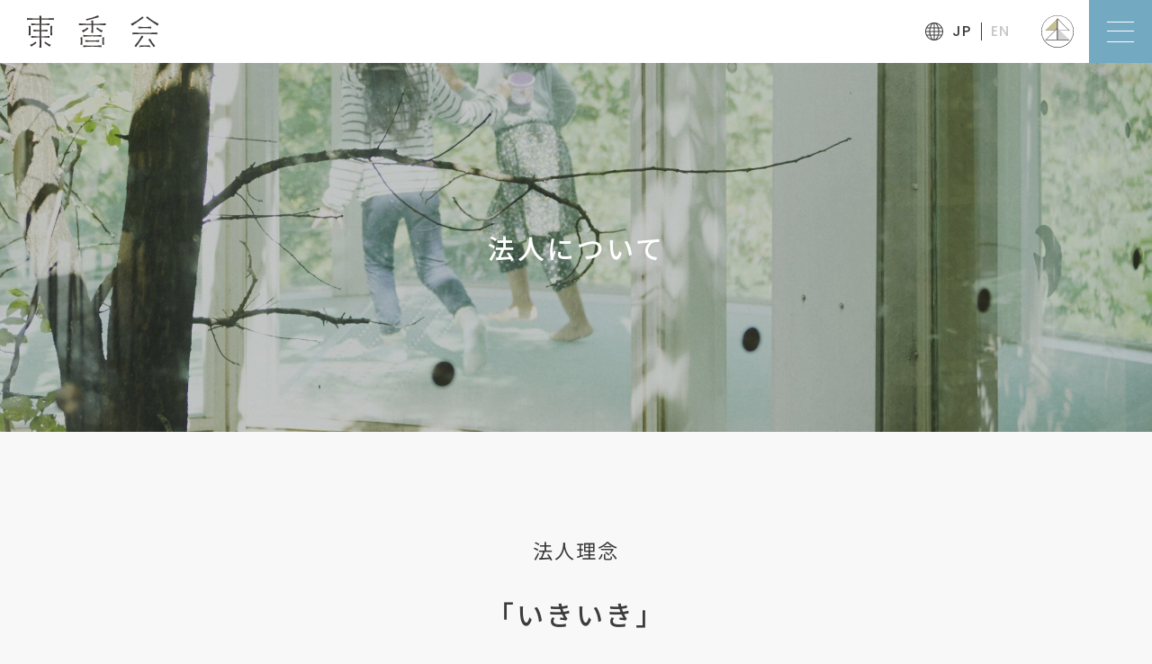

--- FILE ---
content_type: text/html; charset=UTF-8
request_url: https://toukoukai.org/about
body_size: 46532
content:
<!DOCTYPE html>
<html lang="ja">
  <head prefix="og: http://ogp.me/ns# fb: http://ogp.me/ns/fb# website: http://ogp.me/ns/website#">
    <!-- Google tag (gtag.js) -->
    <script async src="https://www.googletagmanager.com/gtag/js?id=G-MHJTVYYQ1S"></script>
    <script>
    window.dataLayer = window.dataLayer || [];
    function gtag(){dataLayer.push(arguments);}
    gtag('js', new Date());
    
    gtag('config', 'G-MHJTVYYQ1S');
    </script>
    <meta http-equiv="Content-Type" content="text/html; charset=UTF-8" />
    <meta name="viewport" content="width=device-width, user-scalable=no, initial-scale=1, maximum-scale=1">
    
    <meta name="keywords" content="保育園,こども園,地域文化,子育て支援,しぜんの国,成瀬くりの家,ののはな文京,山崎学童保育クラブ,YATO,保育士,採用,齋藤紘良,青山誠,齋藤美和" >
    <meta name="description" content="社会福祉法人東香会は、「しぜんの国保育園」の運営をはじめとする保育事業と、町田市忠生を中心とする地域文化事業を通して、「こどもとおとなが、いきいき暮らす場所」を描いていくことを目指しています。">
    <meta property="og:title" content="社会福祉法人東香会" />
    <meta property="og:description" content="社会福祉法人東香会は、「しぜんの国保育園」の運営をはじめとする保育事業と、町田市忠生を中心とする地域文化事業を通して、「こどもとおとなが、いきいき暮らす場所」を描いていくことを目指しています。" />
    <meta property="og:type" content="website" />
    <meta property="og:url" content="https://toukoukai.org/about/" />
    <meta property="og:image" content="https://toukoukai.org/wp/wp-content/themes/toukoukai/assets/img/ogp.jpg" />
    <meta property="og:site_name" content="社会福祉法人東香会" />
    
    <link rel="apple-touch-icon" type="image/png" href="https://toukoukai.org/wp/wp-content/themes/toukoukai/assets/img/apple-touch-icon.png">
    <link rel="icon" href="https://toukoukai.org/wp/wp-content/themes/toukoukai/assets/img/icon-192x192.png">
    <link rel="shortcut icon" href="https://toukoukai.org/wp/wp-content/themes/toukoukai/assets/img/favicon.ico">

    
    <link href="https://toukoukai.org/wp/wp-content/themes/toukoukai/assets/css/reset.css" rel="stylesheet">
    <link href="https://toukoukai.org/wp/wp-content/themes/toukoukai/assets/css/swiper-bundle.min.css" rel="stylesheet">
    <link href="https://toukoukai.org/wp/wp-content/themes/toukoukai/assets/css/slick.css" rel="stylesheet">
    <link href="https://toukoukai.org/wp/wp-content/themes/toukoukai/assets/css/slick-theme.css" rel="stylesheet">
    <link href="https://toukoukai.org/wp/wp-content/themes/toukoukai/assets/css/fancybox.css" rel="stylesheet"/>
    <link href="https://toukoukai.org/wp/wp-content/themes/toukoukai/assets/css/base.css?v=1851659386" rel="stylesheet">
    <link href="https://toukoukai.org/wp/wp-content/themes/toukoukai/assets/css/base_v202404.css?v=1149552663" rel="stylesheet">
    
        
    	<style>img:is([sizes="auto" i], [sizes^="auto," i]) { contain-intrinsic-size: 3000px 1500px }</style>
	
		<!-- All in One SEO 4.8.7 - aioseo.com -->
		<title>法人について - 東香会</title>
	<meta name="description" content="法人理念 「いきいき」 合言葉 「すべて子ども中心」 理事長あいさつ 子どもと大人が、 いきいき暮らす場所 つ" />
	<meta name="robots" content="max-image-preview:large" />
	<link rel="canonical" href="https://toukoukai.org/about" />
	<meta name="generator" content="All in One SEO (AIOSEO) 4.8.7" />
		<meta property="og:locale" content="ja_JP" />
		<meta property="og:site_name" content="東香会 - 社会福祉法人東香会は、「しぜんの国保育園」の運営をはじめとする保育事業と、町田市忠生を中心とする地域文化事業を通して、「こどもとおとなが、いきいき暮らす場所」を描いていくことを目指しています。" />
		<meta property="og:type" content="article" />
		<meta property="og:title" content="法人について - 東香会" />
		<meta property="og:description" content="法人理念 「いきいき」 合言葉 「すべて子ども中心」 理事長あいさつ 子どもと大人が、 いきいき暮らす場所 つ" />
		<meta property="og:url" content="https://toukoukai.org/about" />
		<meta property="og:image" content="https://toukoukai.org/wp/wp-content/uploads/2023/03/ogp.jpg" />
		<meta property="og:image:secure_url" content="https://toukoukai.org/wp/wp-content/uploads/2023/03/ogp.jpg" />
		<meta property="og:image:width" content="1200" />
		<meta property="og:image:height" content="630" />
		<meta property="article:published_time" content="2024-03-26T05:26:43+00:00" />
		<meta property="article:modified_time" content="2025-10-14T06:58:41+00:00" />
		<meta name="twitter:card" content="summary_large_image" />
		<meta name="twitter:title" content="法人について - 東香会" />
		<meta name="twitter:description" content="法人理念 「いきいき」 合言葉 「すべて子ども中心」 理事長あいさつ 子どもと大人が、 いきいき暮らす場所 つ" />
		<meta name="twitter:image" content="https://toukoukai.org/wp/wp-content/uploads/2023/03/ogp.jpg" />
		<script type="application/ld+json" class="aioseo-schema">
			{"@context":"https:\/\/schema.org","@graph":[{"@type":"BreadcrumbList","@id":"https:\/\/toukoukai.org\/about\/#breadcrumblist","itemListElement":[{"@type":"ListItem","@id":"https:\/\/toukoukai.org#listItem","position":1,"name":"\u30db\u30fc\u30e0","item":"https:\/\/toukoukai.org","nextItem":{"@type":"ListItem","@id":"https:\/\/toukoukai.org\/about\/#listItem","name":"\u6cd5\u4eba\u306b\u3064\u3044\u3066"}},{"@type":"ListItem","@id":"https:\/\/toukoukai.org\/about\/#listItem","position":2,"name":"\u6cd5\u4eba\u306b\u3064\u3044\u3066","previousItem":{"@type":"ListItem","@id":"https:\/\/toukoukai.org#listItem","name":"\u30db\u30fc\u30e0"}}]},{"@type":"Organization","@id":"https:\/\/toukoukai.org\/#organization","name":"\u6771\u9999\u4f1a","description":"\u793e\u4f1a\u798f\u7949\u6cd5\u4eba\u6771\u9999\u4f1a\u306f\u3001\u300c\u3057\u305c\u3093\u306e\u56fd\u4fdd\u80b2\u5712\u300d\u306e\u904b\u55b6\u3092\u306f\u3058\u3081\u3068\u3059\u308b\u4fdd\u80b2\u4e8b\u696d\u3068\u3001\u753a\u7530\u5e02\u5fe0\u751f\u3092\u4e2d\u5fc3\u3068\u3059\u308b\u5730\u57df\u6587\u5316\u4e8b\u696d\u3092\u901a\u3057\u3066\u3001\u300c\u3053\u3069\u3082\u3068\u304a\u3068\u306a\u304c\u3001\u3044\u304d\u3044\u304d\u66ae\u3089\u3059\u5834\u6240\u300d\u3092\u63cf\u3044\u3066\u3044\u304f\u3053\u3068\u3092\u76ee\u6307\u3057\u3066\u3044\u307e\u3059\u3002","url":"https:\/\/toukoukai.org\/","logo":{"@type":"ImageObject","url":"https:\/\/toukoukai.org\/wp\/wp-content\/uploads\/2023\/03\/ogp.jpg","@id":"https:\/\/toukoukai.org\/about\/#organizationLogo","width":1200,"height":630},"image":{"@id":"https:\/\/toukoukai.org\/about\/#organizationLogo"}},{"@type":"WebPage","@id":"https:\/\/toukoukai.org\/about\/#webpage","url":"https:\/\/toukoukai.org\/about\/","name":"\u6cd5\u4eba\u306b\u3064\u3044\u3066 - \u6771\u9999\u4f1a","description":"\u6cd5\u4eba\u7406\u5ff5 \u300c\u3044\u304d\u3044\u304d\u300d \u5408\u8a00\u8449 \u300c\u3059\u3079\u3066\u5b50\u3069\u3082\u4e2d\u5fc3\u300d \u7406\u4e8b\u9577\u3042\u3044\u3055\u3064 \u5b50\u3069\u3082\u3068\u5927\u4eba\u304c\u3001 \u3044\u304d\u3044\u304d\u66ae\u3089\u3059\u5834\u6240 \u3064","inLanguage":"ja","isPartOf":{"@id":"https:\/\/toukoukai.org\/#website"},"breadcrumb":{"@id":"https:\/\/toukoukai.org\/about\/#breadcrumblist"},"datePublished":"2024-03-26T14:26:43+09:00","dateModified":"2025-10-14T15:58:41+09:00"},{"@type":"WebSite","@id":"https:\/\/toukoukai.org\/#website","url":"https:\/\/toukoukai.org\/","name":"\u6771\u9999\u4f1a","description":"\u793e\u4f1a\u798f\u7949\u6cd5\u4eba\u6771\u9999\u4f1a\u306f\u3001\u300c\u3057\u305c\u3093\u306e\u56fd\u4fdd\u80b2\u5712\u300d\u306e\u904b\u55b6\u3092\u306f\u3058\u3081\u3068\u3059\u308b\u4fdd\u80b2\u4e8b\u696d\u3068\u3001\u753a\u7530\u5e02\u5fe0\u751f\u3092\u4e2d\u5fc3\u3068\u3059\u308b\u5730\u57df\u6587\u5316\u4e8b\u696d\u3092\u901a\u3057\u3066\u3001\u300c\u3053\u3069\u3082\u3068\u304a\u3068\u306a\u304c\u3001\u3044\u304d\u3044\u304d\u66ae\u3089\u3059\u5834\u6240\u300d\u3092\u63cf\u3044\u3066\u3044\u304f\u3053\u3068\u3092\u76ee\u6307\u3057\u3066\u3044\u307e\u3059\u3002","inLanguage":"ja","publisher":{"@id":"https:\/\/toukoukai.org\/#organization"}}]}
		</script>
		<!-- All in One SEO -->

		<!-- This site uses the Google Analytics by MonsterInsights plugin v9.7.0 - Using Analytics tracking - https://www.monsterinsights.com/ -->
		<!-- Note: MonsterInsights is not currently configured on this site. The site owner needs to authenticate with Google Analytics in the MonsterInsights settings panel. -->
					<!-- No tracking code set -->
				<!-- / Google Analytics by MonsterInsights -->
		<script type="text/javascript">
/* <![CDATA[ */
window._wpemojiSettings = {"baseUrl":"https:\/\/s.w.org\/images\/core\/emoji\/16.0.1\/72x72\/","ext":".png","svgUrl":"https:\/\/s.w.org\/images\/core\/emoji\/16.0.1\/svg\/","svgExt":".svg","source":{"concatemoji":"https:\/\/toukoukai.org\/wp\/wp-includes\/js\/wp-emoji-release.min.js?ver=6.8.3"}};
/*! This file is auto-generated */
!function(s,n){var o,i,e;function c(e){try{var t={supportTests:e,timestamp:(new Date).valueOf()};sessionStorage.setItem(o,JSON.stringify(t))}catch(e){}}function p(e,t,n){e.clearRect(0,0,e.canvas.width,e.canvas.height),e.fillText(t,0,0);var t=new Uint32Array(e.getImageData(0,0,e.canvas.width,e.canvas.height).data),a=(e.clearRect(0,0,e.canvas.width,e.canvas.height),e.fillText(n,0,0),new Uint32Array(e.getImageData(0,0,e.canvas.width,e.canvas.height).data));return t.every(function(e,t){return e===a[t]})}function u(e,t){e.clearRect(0,0,e.canvas.width,e.canvas.height),e.fillText(t,0,0);for(var n=e.getImageData(16,16,1,1),a=0;a<n.data.length;a++)if(0!==n.data[a])return!1;return!0}function f(e,t,n,a){switch(t){case"flag":return n(e,"\ud83c\udff3\ufe0f\u200d\u26a7\ufe0f","\ud83c\udff3\ufe0f\u200b\u26a7\ufe0f")?!1:!n(e,"\ud83c\udde8\ud83c\uddf6","\ud83c\udde8\u200b\ud83c\uddf6")&&!n(e,"\ud83c\udff4\udb40\udc67\udb40\udc62\udb40\udc65\udb40\udc6e\udb40\udc67\udb40\udc7f","\ud83c\udff4\u200b\udb40\udc67\u200b\udb40\udc62\u200b\udb40\udc65\u200b\udb40\udc6e\u200b\udb40\udc67\u200b\udb40\udc7f");case"emoji":return!a(e,"\ud83e\udedf")}return!1}function g(e,t,n,a){var r="undefined"!=typeof WorkerGlobalScope&&self instanceof WorkerGlobalScope?new OffscreenCanvas(300,150):s.createElement("canvas"),o=r.getContext("2d",{willReadFrequently:!0}),i=(o.textBaseline="top",o.font="600 32px Arial",{});return e.forEach(function(e){i[e]=t(o,e,n,a)}),i}function t(e){var t=s.createElement("script");t.src=e,t.defer=!0,s.head.appendChild(t)}"undefined"!=typeof Promise&&(o="wpEmojiSettingsSupports",i=["flag","emoji"],n.supports={everything:!0,everythingExceptFlag:!0},e=new Promise(function(e){s.addEventListener("DOMContentLoaded",e,{once:!0})}),new Promise(function(t){var n=function(){try{var e=JSON.parse(sessionStorage.getItem(o));if("object"==typeof e&&"number"==typeof e.timestamp&&(new Date).valueOf()<e.timestamp+604800&&"object"==typeof e.supportTests)return e.supportTests}catch(e){}return null}();if(!n){if("undefined"!=typeof Worker&&"undefined"!=typeof OffscreenCanvas&&"undefined"!=typeof URL&&URL.createObjectURL&&"undefined"!=typeof Blob)try{var e="postMessage("+g.toString()+"("+[JSON.stringify(i),f.toString(),p.toString(),u.toString()].join(",")+"));",a=new Blob([e],{type:"text/javascript"}),r=new Worker(URL.createObjectURL(a),{name:"wpTestEmojiSupports"});return void(r.onmessage=function(e){c(n=e.data),r.terminate(),t(n)})}catch(e){}c(n=g(i,f,p,u))}t(n)}).then(function(e){for(var t in e)n.supports[t]=e[t],n.supports.everything=n.supports.everything&&n.supports[t],"flag"!==t&&(n.supports.everythingExceptFlag=n.supports.everythingExceptFlag&&n.supports[t]);n.supports.everythingExceptFlag=n.supports.everythingExceptFlag&&!n.supports.flag,n.DOMReady=!1,n.readyCallback=function(){n.DOMReady=!0}}).then(function(){return e}).then(function(){var e;n.supports.everything||(n.readyCallback(),(e=n.source||{}).concatemoji?t(e.concatemoji):e.wpemoji&&e.twemoji&&(t(e.twemoji),t(e.wpemoji)))}))}((window,document),window._wpemojiSettings);
/* ]]> */
</script>
<style id='wp-emoji-styles-inline-css' type='text/css'>

	img.wp-smiley, img.emoji {
		display: inline !important;
		border: none !important;
		box-shadow: none !important;
		height: 1em !important;
		width: 1em !important;
		margin: 0 0.07em !important;
		vertical-align: -0.1em !important;
		background: none !important;
		padding: 0 !important;
	}
</style>
<link rel='stylesheet' id='wp-block-library-css' href='https://toukoukai.org/wp/wp-includes/css/dist/block-library/style.min.css?ver=6.8.3' type='text/css' media='all' />
<style id='classic-theme-styles-inline-css' type='text/css'>
/*! This file is auto-generated */
.wp-block-button__link{color:#fff;background-color:#32373c;border-radius:9999px;box-shadow:none;text-decoration:none;padding:calc(.667em + 2px) calc(1.333em + 2px);font-size:1.125em}.wp-block-file__button{background:#32373c;color:#fff;text-decoration:none}
</style>
<style id='global-styles-inline-css' type='text/css'>
:root{--wp--preset--aspect-ratio--square: 1;--wp--preset--aspect-ratio--4-3: 4/3;--wp--preset--aspect-ratio--3-4: 3/4;--wp--preset--aspect-ratio--3-2: 3/2;--wp--preset--aspect-ratio--2-3: 2/3;--wp--preset--aspect-ratio--16-9: 16/9;--wp--preset--aspect-ratio--9-16: 9/16;--wp--preset--color--black: #000000;--wp--preset--color--cyan-bluish-gray: #abb8c3;--wp--preset--color--white: #ffffff;--wp--preset--color--pale-pink: #f78da7;--wp--preset--color--vivid-red: #cf2e2e;--wp--preset--color--luminous-vivid-orange: #ff6900;--wp--preset--color--luminous-vivid-amber: #fcb900;--wp--preset--color--light-green-cyan: #7bdcb5;--wp--preset--color--vivid-green-cyan: #00d084;--wp--preset--color--pale-cyan-blue: #8ed1fc;--wp--preset--color--vivid-cyan-blue: #0693e3;--wp--preset--color--vivid-purple: #9b51e0;--wp--preset--gradient--vivid-cyan-blue-to-vivid-purple: linear-gradient(135deg,rgba(6,147,227,1) 0%,rgb(155,81,224) 100%);--wp--preset--gradient--light-green-cyan-to-vivid-green-cyan: linear-gradient(135deg,rgb(122,220,180) 0%,rgb(0,208,130) 100%);--wp--preset--gradient--luminous-vivid-amber-to-luminous-vivid-orange: linear-gradient(135deg,rgba(252,185,0,1) 0%,rgba(255,105,0,1) 100%);--wp--preset--gradient--luminous-vivid-orange-to-vivid-red: linear-gradient(135deg,rgba(255,105,0,1) 0%,rgb(207,46,46) 100%);--wp--preset--gradient--very-light-gray-to-cyan-bluish-gray: linear-gradient(135deg,rgb(238,238,238) 0%,rgb(169,184,195) 100%);--wp--preset--gradient--cool-to-warm-spectrum: linear-gradient(135deg,rgb(74,234,220) 0%,rgb(151,120,209) 20%,rgb(207,42,186) 40%,rgb(238,44,130) 60%,rgb(251,105,98) 80%,rgb(254,248,76) 100%);--wp--preset--gradient--blush-light-purple: linear-gradient(135deg,rgb(255,206,236) 0%,rgb(152,150,240) 100%);--wp--preset--gradient--blush-bordeaux: linear-gradient(135deg,rgb(254,205,165) 0%,rgb(254,45,45) 50%,rgb(107,0,62) 100%);--wp--preset--gradient--luminous-dusk: linear-gradient(135deg,rgb(255,203,112) 0%,rgb(199,81,192) 50%,rgb(65,88,208) 100%);--wp--preset--gradient--pale-ocean: linear-gradient(135deg,rgb(255,245,203) 0%,rgb(182,227,212) 50%,rgb(51,167,181) 100%);--wp--preset--gradient--electric-grass: linear-gradient(135deg,rgb(202,248,128) 0%,rgb(113,206,126) 100%);--wp--preset--gradient--midnight: linear-gradient(135deg,rgb(2,3,129) 0%,rgb(40,116,252) 100%);--wp--preset--font-size--small: 13px;--wp--preset--font-size--medium: 20px;--wp--preset--font-size--large: 36px;--wp--preset--font-size--x-large: 42px;--wp--preset--spacing--20: 0.44rem;--wp--preset--spacing--30: 0.67rem;--wp--preset--spacing--40: 1rem;--wp--preset--spacing--50: 1.5rem;--wp--preset--spacing--60: 2.25rem;--wp--preset--spacing--70: 3.38rem;--wp--preset--spacing--80: 5.06rem;--wp--preset--shadow--natural: 6px 6px 9px rgba(0, 0, 0, 0.2);--wp--preset--shadow--deep: 12px 12px 50px rgba(0, 0, 0, 0.4);--wp--preset--shadow--sharp: 6px 6px 0px rgba(0, 0, 0, 0.2);--wp--preset--shadow--outlined: 6px 6px 0px -3px rgba(255, 255, 255, 1), 6px 6px rgba(0, 0, 0, 1);--wp--preset--shadow--crisp: 6px 6px 0px rgba(0, 0, 0, 1);}:where(.is-layout-flex){gap: 0.5em;}:where(.is-layout-grid){gap: 0.5em;}body .is-layout-flex{display: flex;}.is-layout-flex{flex-wrap: wrap;align-items: center;}.is-layout-flex > :is(*, div){margin: 0;}body .is-layout-grid{display: grid;}.is-layout-grid > :is(*, div){margin: 0;}:where(.wp-block-columns.is-layout-flex){gap: 2em;}:where(.wp-block-columns.is-layout-grid){gap: 2em;}:where(.wp-block-post-template.is-layout-flex){gap: 1.25em;}:where(.wp-block-post-template.is-layout-grid){gap: 1.25em;}.has-black-color{color: var(--wp--preset--color--black) !important;}.has-cyan-bluish-gray-color{color: var(--wp--preset--color--cyan-bluish-gray) !important;}.has-white-color{color: var(--wp--preset--color--white) !important;}.has-pale-pink-color{color: var(--wp--preset--color--pale-pink) !important;}.has-vivid-red-color{color: var(--wp--preset--color--vivid-red) !important;}.has-luminous-vivid-orange-color{color: var(--wp--preset--color--luminous-vivid-orange) !important;}.has-luminous-vivid-amber-color{color: var(--wp--preset--color--luminous-vivid-amber) !important;}.has-light-green-cyan-color{color: var(--wp--preset--color--light-green-cyan) !important;}.has-vivid-green-cyan-color{color: var(--wp--preset--color--vivid-green-cyan) !important;}.has-pale-cyan-blue-color{color: var(--wp--preset--color--pale-cyan-blue) !important;}.has-vivid-cyan-blue-color{color: var(--wp--preset--color--vivid-cyan-blue) !important;}.has-vivid-purple-color{color: var(--wp--preset--color--vivid-purple) !important;}.has-black-background-color{background-color: var(--wp--preset--color--black) !important;}.has-cyan-bluish-gray-background-color{background-color: var(--wp--preset--color--cyan-bluish-gray) !important;}.has-white-background-color{background-color: var(--wp--preset--color--white) !important;}.has-pale-pink-background-color{background-color: var(--wp--preset--color--pale-pink) !important;}.has-vivid-red-background-color{background-color: var(--wp--preset--color--vivid-red) !important;}.has-luminous-vivid-orange-background-color{background-color: var(--wp--preset--color--luminous-vivid-orange) !important;}.has-luminous-vivid-amber-background-color{background-color: var(--wp--preset--color--luminous-vivid-amber) !important;}.has-light-green-cyan-background-color{background-color: var(--wp--preset--color--light-green-cyan) !important;}.has-vivid-green-cyan-background-color{background-color: var(--wp--preset--color--vivid-green-cyan) !important;}.has-pale-cyan-blue-background-color{background-color: var(--wp--preset--color--pale-cyan-blue) !important;}.has-vivid-cyan-blue-background-color{background-color: var(--wp--preset--color--vivid-cyan-blue) !important;}.has-vivid-purple-background-color{background-color: var(--wp--preset--color--vivid-purple) !important;}.has-black-border-color{border-color: var(--wp--preset--color--black) !important;}.has-cyan-bluish-gray-border-color{border-color: var(--wp--preset--color--cyan-bluish-gray) !important;}.has-white-border-color{border-color: var(--wp--preset--color--white) !important;}.has-pale-pink-border-color{border-color: var(--wp--preset--color--pale-pink) !important;}.has-vivid-red-border-color{border-color: var(--wp--preset--color--vivid-red) !important;}.has-luminous-vivid-orange-border-color{border-color: var(--wp--preset--color--luminous-vivid-orange) !important;}.has-luminous-vivid-amber-border-color{border-color: var(--wp--preset--color--luminous-vivid-amber) !important;}.has-light-green-cyan-border-color{border-color: var(--wp--preset--color--light-green-cyan) !important;}.has-vivid-green-cyan-border-color{border-color: var(--wp--preset--color--vivid-green-cyan) !important;}.has-pale-cyan-blue-border-color{border-color: var(--wp--preset--color--pale-cyan-blue) !important;}.has-vivid-cyan-blue-border-color{border-color: var(--wp--preset--color--vivid-cyan-blue) !important;}.has-vivid-purple-border-color{border-color: var(--wp--preset--color--vivid-purple) !important;}.has-vivid-cyan-blue-to-vivid-purple-gradient-background{background: var(--wp--preset--gradient--vivid-cyan-blue-to-vivid-purple) !important;}.has-light-green-cyan-to-vivid-green-cyan-gradient-background{background: var(--wp--preset--gradient--light-green-cyan-to-vivid-green-cyan) !important;}.has-luminous-vivid-amber-to-luminous-vivid-orange-gradient-background{background: var(--wp--preset--gradient--luminous-vivid-amber-to-luminous-vivid-orange) !important;}.has-luminous-vivid-orange-to-vivid-red-gradient-background{background: var(--wp--preset--gradient--luminous-vivid-orange-to-vivid-red) !important;}.has-very-light-gray-to-cyan-bluish-gray-gradient-background{background: var(--wp--preset--gradient--very-light-gray-to-cyan-bluish-gray) !important;}.has-cool-to-warm-spectrum-gradient-background{background: var(--wp--preset--gradient--cool-to-warm-spectrum) !important;}.has-blush-light-purple-gradient-background{background: var(--wp--preset--gradient--blush-light-purple) !important;}.has-blush-bordeaux-gradient-background{background: var(--wp--preset--gradient--blush-bordeaux) !important;}.has-luminous-dusk-gradient-background{background: var(--wp--preset--gradient--luminous-dusk) !important;}.has-pale-ocean-gradient-background{background: var(--wp--preset--gradient--pale-ocean) !important;}.has-electric-grass-gradient-background{background: var(--wp--preset--gradient--electric-grass) !important;}.has-midnight-gradient-background{background: var(--wp--preset--gradient--midnight) !important;}.has-small-font-size{font-size: var(--wp--preset--font-size--small) !important;}.has-medium-font-size{font-size: var(--wp--preset--font-size--medium) !important;}.has-large-font-size{font-size: var(--wp--preset--font-size--large) !important;}.has-x-large-font-size{font-size: var(--wp--preset--font-size--x-large) !important;}
:where(.wp-block-post-template.is-layout-flex){gap: 1.25em;}:where(.wp-block-post-template.is-layout-grid){gap: 1.25em;}
:where(.wp-block-columns.is-layout-flex){gap: 2em;}:where(.wp-block-columns.is-layout-grid){gap: 2em;}
:root :where(.wp-block-pullquote){font-size: 1.5em;line-height: 1.6;}
</style>
<link rel="https://api.w.org/" href="https://toukoukai.org/wp-json/" /><link rel="alternate" title="JSON" type="application/json" href="https://toukoukai.org/wp-json/wp/v2/pages/5501" /><link rel="EditURI" type="application/rsd+xml" title="RSD" href="https://toukoukai.org/wp/xmlrpc.php?rsd" />
<meta name="generator" content="WordPress 6.8.3" />
<link rel='shortlink' href='https://toukoukai.org/?p=5501' />
<link rel="alternate" title="oEmbed (JSON)" type="application/json+oembed" href="https://toukoukai.org/wp-json/oembed/1.0/embed?url=https%3A%2F%2Ftoukoukai.org%2Fabout%2F" />
<link rel="alternate" title="oEmbed (XML)" type="text/xml+oembed" href="https://toukoukai.org/wp-json/oembed/1.0/embed?url=https%3A%2F%2Ftoukoukai.org%2Fabout%2F&#038;format=xml" />
  </head>
  <body>
    <!-- Loading -->
    <div id="loader">
      <div class="progressbar"></div>
    </div>
    
    <div class="wrp">
      
      <header>
        <div id="header" class="header-wrp ">
          <h1 class="header-logo">
            <a href="https://toukoukai.org">
              <img src="https://toukoukai.org/wp/wp-content/themes/toukoukai/assets/img/logo.svg" alt="東香会">
            </a>
          </h1>
          <div class="header-right">
            <ul class="lang">
              <li class="active">JP</li>
                            <li>
                                  <a href="https://toukoukai.org/en/#about" class="hover-border">EN</a>
                              </li>
                          </ul>
            <p class="shizen-no-kuni">
              <a href="https://note.com/toukoukai" target="_blank"><!--<a href="https://sizen-no-kuni.net" target="_blank">-->
                <img src="https://toukoukai.org/wp/wp-content/themes/toukoukai/assets/img/icon-shizennokuni.svg" alt="しぜんの国サイト">
              </a>
            </p>
          </div>
        </div>
      </header>
      
      <main>
<div class="hero-com">
    <h2 class="hero-tl">法人について</h2>
    <div class="hero-com-inner parallax">
        <img src="https://toukoukai.org/wp/wp-content/themes/toukoukai/assets/img/hero-page-about.jpg">
    </div>
</div>

        <!-- intro -->
<section class="sec-com">
	 <div class="container-sm">
		  <div class="about-intro">
				<h3 class="about-intro-tl">法人理念</h3>
				<p class="about-intro-txt">「いきいき」</p>
				<h3 class="about-intro-tl">合言葉</h3>
				<p class="about-intro-txt">「すべて子ども中心」</p>
		  </div>
	 </div>
</section>

<!-- 理事長あいさつ -->
<section class="sec-com">
	 <div class="container-sm">
		  <h3 class="sec-tl">理事長あいさつ</h3>
		  <div class="about-greeting">
				<h4 class="about-greeting-tl">子どもと大人が、 いきいき暮らす場所</h4>
				<p>ついこの間まで当たり前の環境だったことですが、最近では、子どもと大人が日々を共に過ごす場が、随分と珍しくなってきました。そうするとお互いが知り合う機会も減ります。大人は子どもの姿を理解できなくなり、子どもは大人への憧れが薄くなるのです。
					 子どもと大人が、いきいきと心地よく住まう風景を「保育園」や「こども園」や「学童」、「地域」といったキーワードをもとに描いてゆきたい、そう考えて東香会は進んでおります。</p>
				<p class="name-right">理事長：齋藤紘良</p>
		  </div>
	 </div>
</section>

<!-- 役員等紹介 -->
<section class="sec-com">
	 
	 <div class="about-member">
		  <h3 class="sec-tl">役員等紹介</h3>
		  
		  <div class="about-member-sec">
				<div class="container-sm">
					 <h4 class="about-member-tl">理事</h4>
					 <div class="about-member-dl-wrp member-01">
						  <dl class="about-member-dl">
								<dt>齋藤 紘良<span>（さいとう こうりょう）</span></dt>
								<dd>理事長</dd>
						  </dl>
					 </div>
				</div>
				<div class="about-member-bg bg-split">
					 <div class="container-sm">
						  <div class="about-member-img">
								<img decoding="async" src="https://toukoukai.org/wp/wp-content/themes/toukoukai/assets/img/about-member-saito.jpg" alt="画像：齋藤紘良">
						  </div>
					 </div>
				</div>
				<div class="about-member-bg">
					 <div class="container-sm">
						  <div class="about-member-txt">
								<p>2005年 学校法人 正和学園 町田自然幼稚園主事、2006年 町田自然幼稚園事務長、2008年 社会福祉法人 東香会 しぜんの国保育園副園長、2011年 しぜんの国保育園園長、2018年 渋谷東しぜんの国こども園園長、2024年 成瀬くりの家保育園園長を経験。2017年6月より社会福祉法人 東香会 理事長に就任。</p>
								<p>専門は子どもが育ち暮らし老いて死んで次に向かうための環境や文化を考えること。福祉施設の運営、500年間続く祭りの創造、寺院の再興、映像番組などへの楽曲提供、そして雑貨と電子楽器を駆使したパフォーマンスなどを行なっている。発表音源に『narrative songs』(CD,spotify etc.)、著書に『すべて、こども中心。』（KADOKAWA）などがある。チルドレンズミュージックバンドCOINNメンバー、全国私立保育連盟研究企画委員、和光高校非常勤講師（〜2023年）、大妻女子大学講師（2023年〜）。</p>
						  </div>
					 </div>
				</div>
		  </div>
		  
		  <div class="about-member-sec">
				<div class="container-sm">
					 <div class="about-member-dl-wrp member-01">
						  <dl class="about-member-dl">
								<dt>⻘⼭ 誠</dt>
								<dd>保育統括理事　上町しぜんの国保育園副園⻑</dd>
						  </dl>
					 </div>
					 <div class="about-member-img">
						  <img decoding="async" src="https://toukoukai.org/wp/wp-content/themes/toukoukai/assets/img/about-member-aoyama.jpg" alt="画像：⻘⼭誠">
					 </div>
					 <div class="about-member-txt">
						  <p>保育者。保育の傍ら執筆や企画に携わる。著書に『ニューロマイノリティ』（共著、北大路書房）、「あなたも保育者になれる」（小学館）、「子どもたちのミーティング」（共著、りんごの木）など。小学館「新幼児と保育」、フレーベル館「保育ナビ」にて連載執筆中。保育セミナー「うたげと初心」を全体企画監修。関東学院大学、田園調布学園大学にて非常勤講師。</p>
					 </div>
					 <div class="about-member-dl-wrp">
						  <dl class="about-member-dl">
								<dt>安永 哲郎</dt>
								<dd>業務執⾏理事　本部長<br>山崎学童保育クラブ 施設長<br>コクヨ株式会社 クリエイティブディレクター</dd>
						  </dl>
						  <dl class="about-member-dl">
								<dt>⽯⽥ 純⼦</dt>
								<dd>本部 会計⻑</dd>
						  </dl>
						  <dl class="about-member-dl">
								<dt>齋藤 美和</dt>
								<dd>しぜんの国保育園 施設長</dd>
						  </dl>
						  <dl class="about-member-dl">
								<dt>藤村 賴正</dt>
								<dd>渋谷東しぜんの国こども園 副園長</dd>
						  </dl>
					 </div>
					 <h4 class="about-member-tl">評議員</h4>
					 <div class="about-member-dl-wrp">
						  <dl class="about-member-dl">
								<dt>清⽔ 孝代</dt>
								<dd>社会福祉法⼈まちのひ 職員</dd>
						  </dl>
						  <dl class="about-member-dl">
								<dt>牧野 まゆみ</dt>
								<dd>元県⽴⼩学校教諭 地域協⼒者</dd>
						  </dl>
						  <dl class="about-member-dl">
								<dt>平野 ⿇⼦</dt>
								<dd>地域協⼒者</dd>
						  </dl>
						  <dl class="about-member-dl">
								<dt>⽯井 千尋</dt>
								<dd>社会福祉法⼈芳美会 元麻布保育園園⻑</dd>
						  </dl>
						  <dl class="about-member-dl">
								<dt>井上 令⼠</dt>
								<dd>地域協⼒者</dd>
						  </dl>
						  <dl class="about-member-dl">
								<dt>鈴⽊ 秀弘</dt>
								<dd>社会福祉法⼈わこう村 和光保育園園⻑</dd>
						  </dl>
						  <dl class="about-member-dl">
								<dt>トクマルシューゴ </dt>
								<dd>⾳楽家　株式会社トノフォン代表取締役</dd>
						  </dl>
					 </div>
					 <h4 class="about-member-tl">監事</h4>
					 <div class="about-member-dl-wrp">
						  <dl class="about-member-dl">
								<dt>⽥中 敏⼦</dt>
								<dd>社会福祉法⼈景⾏会 理事</dd>
						  </dl>
						  <dl class="about-member-dl">
								<dt>⼤貫 智之</dt>
								<dd>WING税理⼠法⼈ 代表社員税理⼠</dd>
						  </dl>
					 </div>
				</div>
		  </div>

	 </div>
</section>

<!-- 概要 -->
<section class="sec-com">
	 <div class="container-sm">
		  <h3 class="sec-tl">概要</h3>
		  <div class="about-overview">
				<table class="table-com">
					 <tbody>
						  <tr>
								<th>法人名</th>
								<td>社会福祉法人　東香会<span style="font-size:77%!important">（とうこうかい）</span></td>
						  </tr>
						  <tr>
								<th>所在地</th>
								<td>194-0035　東京都町田市忠生 2-5-3</td>
						  </tr>
						  <tr>
								<th>設立</th>
								<td>1978年12月15日</td>
						  </tr>
						  <tr>
								<th>代表者</th>
								<td>齋藤紘良</td>
						  </tr>
						  <tr>
								<th>従業員数</th>
								<td>290名（非常勤職員含む）</td>
						  </tr>
						  <tr>
								<th>事業内容</th>
								<td>児童福祉事業</td>
						  </tr>
						  <tr>
								<th>各種会員</th>
								<td>東京都社会福祉協議会　全国私立保育園連盟<br>
								東京都民間保育園協会　町田市法人立保育園協会</td>
						  </tr>
						  <tr>
								<th>取引銀行</th>
								<td>横浜銀行　町田支店<br>
								きらぼし銀行　町田木曽支店<br>
								西武信用金庫　町田支店</td>
						  </tr>
					 </tbody>
				</table>
				<p class="about-overview-txt">※大阪で特別養護老人ホームを営む同名の法人とは一切関係がありません。ご注意ください。</p>
		  </div>
	 </div>
</section>    <div class="postmetadata"></div>


<!-- 情報公開 -->
<section class="sec-com no-border">
    <div class="container-sm">
        <h3 class="sec-tl">情報公開</h3>
        <div class="about-disclose">
            <div class="about-disclose-list">
                                                                                        <ul>
                                                                <li class="link-com"><a href="https://toukoukai.org/wp/wp-content/uploads/2025/10/teikan_2510.pdf" target="_blank">定款<span>（PDF）</span></a></li>
                                                                <li class="link-com"><a href="https://toukoukai.org/wp/wp-content/uploads/2022/05/officers-compensation-or-remuneration_202205.pdf" target="_blank">役員等報酬規定<span>（PDF）</span></a></li>
                                                                <li class="link-com"><a href="https://toukoukai.org/wp/wp-content/uploads/2025/08/model_wages_2504.pdf" target="_blank">財務情報等の公表資料<span>（PDF）</span></a></li>
                                                            </ul>
                                                                        </div>
            <p class="about-disclose-txt">
              <p>※社会福祉法人の公表必要書類については、福祉医療機構 <a href="https://www.wam.go.jp/wamnet/zaihyoukaiji/pub/PUB0201000E00.do?_FORMID=PUB0219000&vo_headVO_corporationId=1613106874" target="_blank">財務諸表等の電子開示システム「WAMネット」</a>でご確認いただけます。</p>            </p>
        </div>
    </div>
</section>

<!-- イメージ -->
<div class="wideimg-com parallax">
    <img src="https://toukoukai.org/wp/wp-content/themes/toukoukai/assets/img/about-img-bg.jpg">
</div>

<!-- 沿革 -->
<section class="sec-com">
    <div class="container-sm">
        <h3 class="sec-tl">沿革</h3>
        <div class="about-history">
            <table class="table-com">
                <tbody>
                                                            <tr>
                            <th>1978年12月</th>
                            <td>東京都町田市にて、社会福祉法人 東香会 設立</td>
                        </tr>
                                            <tr>
                            <th>1979年 4月</th>
                            <td>しぜんの国保育園 開園</td>
                        </tr>
                                            <tr>
                            <th>1979年</th>
                            <td>動物村 開設</td>
                        </tr>
                                            <tr>
                            <th>1996年 4月</th>
                            <td>北京双葉幼稚園(北京朝陽区) 開園 協力園として設立に参加</td>
                        </tr>
                                            <tr>
                            <th>1998年 4月</th>
                            <td>しぜんの国保育園 開園20周年記念として「物語メニュー」の書籍を2冊出版（すずき出版）</td>
                        </tr>
                                            <tr>
                            <th>1999年 4月</th>
                            <td>こども動物植物図書館 開館（ふくろう図書館に改称）</td>
                        </tr>
                                            <tr>
                            <th>2001年 4月</th>
                            <td>成瀬くりの家保育園 開園</td>
                        </tr>
                                            <tr>
                            <th>2002年 4月	</th>
                            <td>しぜんの国保育園 分園「風の丘」開園（〜2013年度）</td>
                        </tr>
                                            <tr>
                            <th>2003年 4月</th>
                            <td>子育て支援「ふくろうの森」開始（参加団体：しぜんの国保育園・町田自然幼稚園・成瀬くりの家保育園・自然学童クラブ）</td>
                        </tr>
                                            <tr>
                            <th>2004年 4月</th>
                            <td>しぜんの国保育園にて、Be-Nature Schoolと共同で自然体験プログラムを開始<br>
成瀬くりの家保育園 一時保育所「まろんちゃんのおうち」開所</td>
                        </tr>
                                            <tr>
                            <th>2006年 9月</th>
                            <td>成瀬くりの家保育園 隣地にアトリエ「りーず」設置</td>
                        </tr>
                                            <tr>
                            <th>2009年 4月</th>
                            <td>ののはな文京保育園 開園</td>
                        </tr>
                                            <tr>
                            <th>2011年 4月</th>
                            <td>しぜんの国保育園 一時保育所「ふくろう坂」開所（2014年度より子育てひろば）</td>
                        </tr>
                                            <tr>
                            <th>2014年 4月</th>
                            <td>しぜんの国保育園 新園舎 small village へ移転</td>
                        </tr>
                                            <tr>
                            <th>2015年 4月</th>
                            <td>指定管理 山崎学童保育クラブ 開所</td>
                        </tr>
                                            <tr>
                            <th>2016年10月</th>
                            <td>成瀬くりの家保育園 増築および園庭拡張</td>
                        </tr>
                                            <tr>
                            <th>2018年10月	</th>
                            <td>渋谷東しぜんの国こども園 small alley 開園</td>
                        </tr>
                                            <tr>
                            <th>2019年 4月</th>
                            <td>上町しぜんの国保育園 small pond 開園</td>
                        </tr>
                                            <tr>
                            <th>2019年 4月</th>
                            <td>渋谷東しぜんの国こども園 small alley cafe オープン</td>
                        </tr>
                                            <tr>
                            <th>2020年 2月</th>
                            <td><a href="https://toukoukai.org/wp/1262">しぜんの国の書籍「すべて、こども中心。」出版（KADOKAWA）</a></td>
                        </tr>
                                            <tr>
                            <th>2022年10月</th>
                            <td>しぜんの国保育園 きゅうえんしゃに子育てひろば設置
地域における公益的取り組みとして、しぜんの国食堂開始</td>
                        </tr>
                                            <tr>
                            <th>2022年12月</th>
                            <td>地域における公益的取り組みとして、small alley cafe再オープン</td>
                        </tr>
                                            <tr>
                            <th>2023年4月</th>
                            <td>公益事業として、研修事業開始</td>
                        </tr>
                                            <tr>
                            <th>2024年4月</th>
                            <td>収益事業として、不動産賃貸業開始</td>
                        </tr>
                                                    </tbody>
            </table>
        </div>
    </div>
</section>

<!-- お問い合わせ -->
<section class="sec-com no-border">
    <div class="container-sm">
        <h3 class="sec-tl">お問い合わせ</h3>
        <div class="about-contact">
            <p class="btn-com btn-lg">
                <a href="https://toukoukai.org/contact/#main-office">東香会お問い合わせ窓口</a>
                <span class="btn-com-btm"></span>
            </p>
        </div>
    </div>
</section>



		</main>
		
		<footer>
			<div class="footer-wrp">
				<div class="container-lg">
					<div class="footer-menu">
						<div class="footer-menu-left">
							<div class="footer-menu-left-col">
								<h2 class="footer-menu-left-tl">保育施設</h2>
								<ul class="footer-menu-left-li li-sub">
									<li><a href="https://toukoukai.org/hoiku/small-village">しぜんの国保育園</a></li>
									<li><a href="https://toukoukai.org/hoiku/small-alley">渋谷東しぜんの国こども園</a></li>
									<li><a href="https://toukoukai.org/hoiku/small-pond">上町しぜんの国保育園</a></li>
									<li><a href="https://toukoukai.org/hoiku/kuri">成瀬くりの家保育園</a></li>
									<li><a href="https://toukoukai.org/hoiku/nonohana">ののはな文京保育園</a></li>
									<li><a href="https://toukoukai.org/hoiku/gakudo">山崎学童保育クラブ</a></li>
								</ul>
							</div>
							<div class="footer-menu-left-col">
								<ul class="footer-menu-left-li">
									<li><a href="https://toukoukai.org/region">地域とつながる取り組み</a></li>
									<li><a href="https://toukoukai.org/public">社会と学び合う取り組み</a></li>
									<li><a href="https://toukoukai.org/about">法人について</a></li>
									<li><a href="https://toukoukai.org/recruit">採用情報</a></li>
								</ul>
							</div>
						</div>
						<div class="footer-menu-right">
							<ul class="footer-menu-right-li li-01">
								<li><a href="https://toukoukai.org/contact">東香会へのお問い合わせ</a></li>
								<li class="shizennokuni"><a href="https://note.com/toukoukai" target="_blank">note</a><!--<a href="https://sizen-no-kuni.net" target="_blank">しぜんの国サイト</a>--></li>
							</ul>
							<ul class="footer-menu-right-li li-02">
								<li><a href="https://www.youtube.com/channel/UCtohHNF81a-wRPZua2ShADQ" target="_blank">東香会公式</a></li>
								<li><a href="https://www.youtube.com/c/higashinikaoru" target="_blank">ひがしにかおる</a></li>
							</ul>
							<ul class="footer-menu-right-li li-03">
								<li class="privacy"><a href="https://toukoukai.org/policy">プライバシーポリシー</a></li>
								<li class="kujyou"><a href="https://toukoukai.org/wp/wp-content/uploads/2026/01/250602_complaint-handling.pdf" target="_blank">苦情対応（PDF）</a></li>
							</ul>
						</div>
					</div>
				</div>
				<p class="footer-copy">&copy;2026 TOUKOUKAI ALL RIGHT RESERVED</p>
			</div>
		</footer>
	
	</div>
	
	<!-- Modal Menu -->
	<nav class="mdlMenu">
		<div class="mdlMenu-inner">
			<div class="mdlMenu-inner-box">
				<h2 class="mdlMenu-tl">保育施設</h2>
				<ul class="mdlMenu-li li-sub">
					<li><a href="https://toukoukai.org/hoiku/small-village">しぜんの国保育園</a></li>
					<li><a href="https://toukoukai.org/hoiku/small-alley">渋谷東しぜんの国こども園</a></li>
					<li><a href="https://toukoukai.org/hoiku/small-pond">上町しぜんの国保育園</a></li>
					<li><a href="https://toukoukai.org/hoiku/kuri">成瀬くりの家保育園</a></li>
					<li><a href="https://toukoukai.org/hoiku/nonohana">ののはな文京保育園</a></li>
					<li><a href="https://toukoukai.org/hoiku/gakudo">山崎学童保育クラブ</a></li>
				</ul>
			</div>
			<div class="mdlMenu-inner-box">
				<ul class="mdlMenu-li">
					<li><a href="https://toukoukai.org/region">地域とつながる取り組み</a></li>
					<li><a href="https://toukoukai.org/public">社会と学び合う取り組み</a></li>
					<li><a href="https://toukoukai.org/about">法人について</a></li>
					<li><a href="https://toukoukai.org/recruit">採用情報</a></li>
					<li><a href="https://toukoukai.org/contact">お問い合わせ</a></li>
				</ul>
			</div>
		</div>
	</nav>
	
	<!-- Modal Menu Btn -->
	<a class="hdBtn " id="hdBtn" href="javascript:void(0);">
		<div class="menuBtn" id="menuBtn">
			<span></span><span></span><span></span>
		</div>
	</a>


<script src="https://toukoukai.org/wp/wp-content/themes/toukoukai/assets/js/jquery-1.11.0.min.js"></script>
<script src="https://toukoukai.org/wp/wp-content/themes/toukoukai/assets/js/slick.min.js"></script>
<script src="https://toukoukai.org/wp/wp-content/themes/toukoukai/assets/js/fancybox.umd.js"></script>
<script src="https://toukoukai.org/wp/wp-content/themes/toukoukai/assets/js/smooth-scroll.min.js"></script>
<script src="https://toukoukai.org/wp/wp-content/themes/toukoukai/assets/js/simpleParallax.min.js"></script>
<script src="https://toukoukai.org/wp/wp-content/themes/toukoukai/assets/js/settings.js?v=1110302211"></script>
<script type="speculationrules">
{"prefetch":[{"source":"document","where":{"and":[{"href_matches":"\/*"},{"not":{"href_matches":["\/wp\/wp-*.php","\/wp\/wp-admin\/*","\/wp\/wp-content\/uploads\/*","\/wp\/wp-content\/*","\/wp\/wp-content\/plugins\/*","\/wp\/wp-content\/themes\/toukoukai\/*","\/*\\?(.+)"]}},{"not":{"selector_matches":"a[rel~=\"nofollow\"]"}},{"not":{"selector_matches":".no-prefetch, .no-prefetch a"}}]},"eagerness":"conservative"}]}
</script>
</body>
</html>

--- FILE ---
content_type: text/css
request_url: https://toukoukai.org/wp/wp-content/themes/toukoukai/assets/css/base.css?v=1851659386
body_size: 42865
content:
@charset "UTF-8";
* {
  -webkit-box-sizing: border-box;
  -moz-box-sizing: border-box;
  -ms-box-sizing: border-box;
  box-sizing: border-box;
}

/* html
---------------------------------------------------- */
html {
  font-size: 62.5%;
  height: 100%;
}

h1, h2, h3, h4, h5, h6, strong {
  font-weight: 700;
}

/* ボディー
---------------------------------------------------- */
body {
  height: 100%;
  font-family: "Noto Sans JP", sans-serif;
  margin: 0;
  padding: 0;
  font-size: 14px;
  font-size: 1.4rem;
  line-height: 25px;
  font-weight: 400;
  color: #3e3a39;
  background: #fff;
  -webkit-text-size-adjust: none;
  -webkit-font-smoothing: antialiased;
}

div.loading::after {
  content: "";
  position: fixed;
  top: 0;
  left: 0;
  width: 100%;
  height: 100%;
  background-color: #fff;
  z-index: 9998;
  pointer-events: none;
  opacity: 0;
  -webkit-transition: opacity 0.8s ease 0.5s;
  -moz-transition: opacity 0.8s ease 0.5s;
  -ms-transition: opacity 0.8s ease 0.5s;
  -o-transition: opacity 0.8s ease 0.5s;
  transition: opacity 0.8s ease 0.5s;
}

div.fade::after {
  opacity: 1;
}

.loadingBar {
  width: 0;
  height: 4px;
  background: #74a8c1;
  position: fixed;
  top: 0;
  left: 0;
  transition: all 0.2s linear 0s;
  z-index: 9999;
}

/* リンク
---------------------------------------------------- */
a {
  color: #3e3a39;
  background: transparent;
  text-decoration: none;
}

a:visited {
  background: transparent;
}

a:hover,
a:active {
  background: transparent;
  text-decoration: underline;
}

/* 共通
---------------------------------------------------- */
.slider {
  margin: 0;
  padding: 0;
}

.bx-pager {
  display: none;
}

.inner {
  padding: 0 20px;
}

.flex {
  width: 100%;
  display: -webkit-flex;
  display: -webkit-box;
  display: -ms-flexbox;
  display: -moz-flex;
  display: flex;
}

.row-column {
  -webkit-box-direction: normal;
  -ms-flex-direction: column;
  -webkit-flex-direction: column;
  flex-direction: column;
}

.row-column-reverse {
  -webkit-box-direction: normal;
  -ms-flex-direction: column;
  -webkit-flex-direction: column;
  flex-direction: column;
}

.column {
  -webkit-box-direction: normal;
  -ms-flex-direction: column;
  -webkit-flex-direction: column;
  flex-direction: column;
}

/* 幅いっぱいに広げる */
.between {
  -webkit-box-pack: justify;
  -ms-flex-pack: justify;
  -webkit-justify-content: space-between;
  justify-content: space-between;
}

/* 均等に広げる */
.around {
  -ms-flex-pack: distribute;
  -webkit-justify-content: space-around;
  justify-content: space-around;
}

/* 左寄せ */
.start {
  -webkit-box-pack: start;
  -ms-flex-pack: start;
  -webkit-justify-content: flex-start;
  justify-content: flex-start;
}

/* 右寄せ */
.end {
  -webkit-box-pack: end;
  -ms-flex-pack: end;
  -webkit-justify-content: flex-end;
  justify-content: flex-end;
}

/* 真ん中寄せ */
.center {
  -webkit-box-pack: center;
  -ms-flex-pack: center;
  -webkit-justify-content: center;
  justify-content: center;
}

/* 下揃え */
.bottom {
  -webkit-box-align: end;
  -ms-flex-align: end;
  -webkit-align-items: flex-end;
  align-items: flex-end;
}

/* 真ん中揃え */
.centre {
  -webkit-box-align: center;
  -ms-flex-align: center;
  -webkit-align-items: center;
  align-items: center;
}

.wrap {
  -ms-flex-wrap: wrap;
  -webkit-flex-wrap: wrap;
  flex-wrap: wrap;
}

.sp-hide {
  display: none;
}

/* 画像
---------------------------------------------------- */
img {
  max-width: 100%;
  height: auto;
  line-height: 0;
}

a img {
  border: none;
  color: #fff;
  background: transparent;
  -webkit-transition: 0.3s ease-in-out;
  -moz-transition: 0.3s ease-in-out;
  -o-transition: 0.3s ease-in-out;
  transition: 0.3s ease-in-out;
}

a img:hover {
  opacity: 1;
  filter: alpha(opacity=100);
}

/* ヘッダー
---------------------------------------------------- */
div.header-sp {
  width: 100%;
  height: 60px;
  position: fixed;
  top: 0;
  left: 0;
  background: #fff;
  z-index: 5000;
  text-align: center;
  -webkit-transition: all 0.3s;
  -moz-transition: all 0.3s;
  -o-transition: all 0.3s;
  transition: all 0.3s;
  border-top: 4px solid #74a8c1;
}

header.smaller div.header-sp {
  border-top: none;
  height: 50px;
}

div.header-sp div#logo-sp {
  width: 100px;
  height: 60px;
  -moz-transition: all 0.3s;
  -o-transition: all 0.3s;
  -webkit-transition: all 0.3s;
  transition: all 0.3s;
  position: absolute;
  top: 15px;
  left: 0;
  right: 0;
  margin: auto;
  background: url("../images/header-logo-bg-sp.svg") 0 40px no-repeat;
}

header.smaller div.header-sp div#logo-sp {
  top: 12px;
  background: url("../images/header-logo-bg-sp.svg") 0 30px no-repeat;
}

div.header-pc {
  display: none;
}

/* ナビゲーション
---------------------------------------------------- */
#btn-nav {
  display: block;
  cursor: pointer;
  position: absolute;
  right: 20px;
  top: 19px;
  font-size: 12px;
  font-size: 1.2rem;
  width: 24px;
  height: 18px;
  z-index: 9999;
}

header.smaller div.header-sp #btn-nav {
  top: 16px;
}

#btn-nav span {
  display: block;
  width: 24px;
  position: absolute;
  -webkit-transition: all 0.4s;
  -moz-transition: all 0.4s;
  -o-transition: all 0.4s;
  transition: all 0.4s;
}

#btn-nav span:nth-child(1) {
  top: 0;
  left: 0;
  height: 2px;
  background: #74a9c2;
}

#btn-nav span:nth-child(2) {
  margin-top: -1px;
  top: 50%;
  left: 0;
  height: 2px;
  background: #74a9c2;
}

#btn-nav span:nth-child(3) {
  bottom: 0;
  left: 0;
  height: 2px;
  background: #74a9c2;
}

#btn-nav.active span:nth-child(1) {
  background: #74a9c2;
  -webkit-transform: translateY(8px) rotate(135deg);
  -moz-transform: translateY(8px) rotate(135deg);
  -ms-transform: translateY(8px) rotate(135deg);
  -o-transform: translateY(8px) rotate(135deg);
  transform: translateY(8px) rotate(135deg);
}

#btn-nav.active span:nth-child(2) {
  opacity: 0;
  -webkit-transform: translateY(-8px) rotate(-315deg);
  -moz-transform: translateY(-8px) rotate(-315deg);
  -ms-transform: translateY(-8px) rotate(-315deg);
  -o-transform: translateY(-8px) rotate(-315deg);
  transform: translateY(-8px) rotate(-315deg);
}

#btn-nav.active span:nth-child(3) {
  background: #74a9c2;
  -webkit-transform: translateY(-8px) rotate(-135deg);
  -moz-transform: translateY(-8px) rotate(-135deg);
  -ms-transform: translateY(-8px) rotate(-135deg);
  -o-transform: translateY(-8px) rotate(-135deg);
  transform: translateY(-8px) rotate(-135deg);
}

nav.global-sp {
  display: none;
  position: fixed;
  width: 100%;
  height: 100%;
  background: #fff;
  overflow: auto;
}

@media (orientation: portrait) {
  nav.global-sp #global-sp {
    position: absolute;
    top: 50%;
    left: 50%;
    margin-right: -50%;
    -webkit-transform: translate(-50%, -50%);
    transform: translate(-50%, -50%);
  }
}
@media (orientation: landscape) {
  nav.global-sp #global-sp {
    padding-top: 20px;
  }
}
nav.global-sp ul.global-sp-main {
  list-style: none;
  font-size: 16px;
  font-size: 1.6rem;
  line-height: 28px;
  letter-spacing: 0.1em;
}

nav.global-sp ul.global-sp-main li {
  padding: 10px 0;
  color: #A0A0A0;
}

nav.global-sp ul.global-sp-main li a {
  display: block;
}

nav.global-sp ul.global-sp-main li a:hover {
  text-decoration: none;
}

nav.global-sp ul.global-sp-sub {
  margin-top: 30px;
}

nav.global-sp ul.global-sp-sub li.contact {
  font-size: 12px;
  font-size: 1.2rem;
  font-weight: 500;
  letter-spacing: 0.1em;
  /*
  	width: 202px;
  	height: 38px;
  	margin: 0 auto 15px auto;
  	font-size: 12px;
  	font-size: 1.2rem;
  	font-weight: 500;
  	line-height: 38px;
  	letter-spacing: 0.1em;
  	position: relative;
  	text-align: left;
  */
}
nav.global-sp ul.global-sp-sub li.contact a {
  padding-left: 35px;
  height: 24px;
  display: block;
  color: #74A9C2;
  background-size: 24px 24px;
  background-image: url(../images/arrow_left.svg);
  background-repeat: no-repeat;
  background-position: left center;
  text-decoration: none;
  display: inline-block;
}

/*
nav.global-sp ul.global-sp-sub li.contact a:after {
	content: '';
	display: inline-block;
	width: 22px;
	height: 13px;
	background: url(../images/footer-nav-pc-btn-arrow.svg) no-repeat;
	background-size: contain;
	position: absolute;
	top: 13px;
	right: 15px;
}
nav.global-sp ul.global-sp-sub li.contact a {
	padding-left: 15px;
	display: block;
	color: #fff;
	background: url(../images/global-sp-sub-bg.svg) no-repeat;
	background-size: 202px 38px;
	text-decoration: none;
	cursor: pointer;
}
nav.global-sp ul.global-sp-sub li.contact a:hover {
	color: #3c6494;
	background: url(../images/global-sp-sub-bg-hover.svg) no-repeat;
	background-size: 202px 38px;
}
nav.global-sp ul.global-sp-sub li.contact a:hover::after {
	background: url(../images/footer-nav-pc-btn-arrow-hover.svg) no-repeat;
}
*/
/*---- add 230612 ----*/
/*---- /add 230612 ----*/
nav.global-sp ul.global-sp-sub li.shizen-no-kuni {
  width: 117px;
  height: 20px;
  margin: 40px auto 0 auto;
  font-size: 10px;
  font-size: 1rem;
  font-weight: 500;
  line-height: 15px;
  letter-spacing: 0.1em;
  position: relative;
}

nav.global-sp ul.global-sp-sub li.shizen-no-kuni a {
  padding-left: 25px;
  padding-bottom: 5px;
  display: block;
  color: #74A9C2;
  background: url(../images/global-sp-shizen-no-kuni-bg_v2.svg) no-repeat;
  background-size: 117px 20px;
  text-decoration: none;
}

/* EN | JP */
div.header-sp ul.lang {
  width: 30px;
  margin: 45px auto 0 auto;
  padding-bottom: 30px;
  position: relative;
}

div.header-sp ul.lang::before {
  content: "";
  display: inline-block;
  width: 15px;
  height: 15px;
  background: url(../images/lang-icon-sp-gray.svg) no-repeat;
  background-size: contain;
  position: absolute;
  top: 5px;
  left: -25px;
}

div.header-sp ul.lang li {
  font-family: "Poppins", sans-serif;
  font-size: 14px;
  font-size: 1.4rem;
  font-weight: 500;
  letter-spacing: 0.05em;
  margin-right: 8px;
  padding-right: 8px;
  color: #A0A0A0;
  border-right: 1px solid #C8C8C8;
}

div.header-sp ul.lang li.active {
  color: #74A9C2;
  position: relative;
}

div.header-sp ul.lang li:last-child {
  border-right: none;
}

div.header-sp ul.lang li a {
  color: #A0A0A0;
  text-decoration: none;
}

/* メイン
---------------------------------------------------- */
main {
  display: block;
  background: #fff;
}

main p {
  margin-bottom: 1em;
}

main p:last-child {
  margin-bottom: 0;
  /*color: #f00;*/
}

main hr {
  margin: 50px 0 0 0;
  border-top: 1px solid #3e3a39;
}

.text-center {
  text-align: center !important;
}

.text-left {
  text-align: left !important;
}

.text-right {
  text-align: right !important;
}

/* フッタナビ
---------------------------------------------------- */
.footer-nav-pc {
  display: none;
}

.footer-nav-sp {
  padding-bottom: 20px;
  background: #74a9c2;
}

.footer-nav-sp a:hover {
  text-decoration: none;
}

.footer-nav-sp ul {
  list-style: none;
}

.footer-nav-sp ul li {
  padding-top: 13px;
  font-size: 13px;
  font-size: 1.3rem;
  letter-spacing: 0.1em;
  border-bottom: 1px solid #3c6495;
}

.footer-nav-sp ul li a {
  padding-left: 20px;
  height: 40px;
  display: block;
  color: #fff;
  background: url("../images/footer-nav-sp-arrow.svg") right 10px top 8px no-repeat;
  background-size: 10px 13px;
}

.footer-nav-sp ul li.sub-nav a {
  background: none;
  position: relative;
}

.footer-nav-sp ul li.sub-nav a::after {
  content: "";
  display: inline-block;
  width: 13px;
  height: 13px;
  background: url("../images/footer-nav-sp-cross-close.svg") no-repeat;
  background-size: 13px 13px;
  position: absolute;
  right: 10px;
  top: 7px;
  -webkit-transition: all 0.4s;
  -moz-transition: all 0.4s;
  -o-transition: all 0.4s;
  transition: all 0.4s;
}

.footer-nav-sp ul li.footer-nav-sp-cross a::after {
  -webkit-transform: rotate(45deg);
  -moz-transform: rotate(45deg);
  -ms-transform: rotate(45deg);
  -o-transform: rotate(45deg);
  transform: rotate(45deg);
}

.footer-nav-sp ul li.sub-nav ul li a::after {
  background: none;
}

.footer-nav-sp ul li.sub-nav ul {
  display: none;
  background: #3c6495;
}

.footer-nav-sp ul li.sub-nav ul li {
  border-bottom: 1px solid #74a9c2;
}

.footer-nav-sp ul li.sub-nav ul li:last-child {
  border-bottom: none;
}

.footer-nav-sp ul li.sub-nav ul li a {
  background: none;
}

.footer-nav-sp .col-6 {
  width: 240px;
  margin: 40px auto 0 auto;
}

.footer-nav-sp .col-6 ul.col-6-btn-1 li {
  width: 240px;
  height: 42px;
  font-size: 13px;
  font-size: 1.3rem;
  font-weight: 500;
  line-height: 42px;
  letter-spacing: 0.1em;
  position: relative;
  border-bottom: none;
}

.footer-nav-sp .col-6 ul.col-6-btn-1 li a {
  height: 42px;
  position: relative;
}

.footer-nav-sp .col-6 ul.col-6-btn-1 li:first-child {
  margin-bottom: 15px;
}

.footer-nav-sp .col-6 ul.col-6-btn-1 li a:after {
  content: "";
  display: inline-block;
  width: 22px;
  height: 13px;
  background: url(../images/footer-nav-pc-btn-arrow.svg) no-repeat;
  background-size: contain;
  position: absolute;
  top: 15px;
  right: 15px;
}

.footer-nav-sp .col-6 ul.col-6-btn-1 li a {
  padding-left: 15px;
  display: block;
  color: #fff;
  background: url(../images/footer-nav-pc-btn-bg.svg) no-repeat;
  background-size: 240px 42px;
  text-decoration: none;
}

.footer-nav-sp .col-6 ul.col-6-btn-1 li a:hover {
  color: #3c6494;
  background: url(../images/footer-nav-pc-btn-bg-hover.svg) no-repeat;
  background-size: 240px 42px;
}

.footer-nav-sp .col-6 ul.col-6-btn-1 li a:hover::after {
  background: url(../images/footer-nav-pc-btn-arrow-hover.svg) no-repeat;
}

.footer-nav-sp .col-6 ul.col-6-btn-2 li {
  border-bottom: none;
}

.footer-nav-sp .col-6 ul.col-6-btn-2 li {
  width: 200px;
  padding: 0;
  height: 24px;
  margin: 0 auto 15px auto;
  font-size: 13px;
  font-size: 1.3rem;
  font-weight: 500;
  line-height: 24px;
  letter-spacing: 0.1em;
  position: relative;
}
.footer-nav-sp .col-6 ul.col-6-btn-2 li:last-child {
  margin-bottom: 0;
}
.footer-nav-sp .col-6 ul.col-6-btn-2 li.ryoudenji a {
  background-image: url(../images/footer-nav-btn-ryoudenji-bg_new.svg);
}
.footer-nav-sp .col-6 ul.col-6-btn-2 li.ryoudenji a:hover {
  background-image: url(../images/footer-nav-btn-ryoudenji-bg-hover_new.svg);
}
.footer-nav-sp .col-6 ul.col-6-btn-2 li.shizen-no-kuni a {
  background-image: url(../images/footer-nav-btn-shizen-no-kuni-bg_new.svg);
}
.footer-nav-sp .col-6 ul.col-6-btn-2 li.shizen-no-kuni a:hover {
  background-image: url(../images/footer-nav-btn-shizen-no-kuni-bg-hover_new.svg);
}
.footer-nav-sp .col-6 ul.col-6-btn-2 li.youtube a {
  background-image: url(../images/footer-nav-btn-youtube.svg);
}
.footer-nav-sp .col-6 ul.col-6-btn-2 li.youtube a:hover {
  background-image: url(../images/footer-nav-btn-youtube-hover.svg);
}
.footer-nav-sp .col-6 ul.col-6-btn-2 li a {
  padding-left: 35px;
  height: 24px;
  display: block;
  color: #fff;
  background-size: 24px 24px;
  background-image: url(../images/footer-nav-btn-arrow.svg);
  background-repeat: no-repeat;
  background-position: left center;
  text-decoration: none;
}
.footer-nav-sp .col-6 ul.col-6-btn-2 li a:hover {
  color: #3c6494;
}

/* フッタ
---------------------------------------------------- */
footer {
  padding: 20px 0;
  background: #3c6494;
}
footer .copyright {
  font-family: "Poppins", sans-serif;
  font-size: 11px;
  font-size: 1.1rem;
  color: #A8D7F3;
  letter-spacing: 0.09em;
  text-align: center;
}

footer .footer-logo {
  width: 120px;
  margin: auto auto 5px auto;
}

footer address {
  font-size: 10px;
  font-size: 1rem;
  line-height: 20px;
  letter-spacing: 0.1em;
  font-style: normal;
  color: #fff;
  text-align: center;
}

footer address a {
  color: #fff;
  text-decoration: none;
}

.footer-sp {
  padding: 10px 0;
  background: #74a9c2;
  text-align: center;
}

.footer-sp div {
  list-style: none;
  margin: 15px 0 15px 0;
  padding: 0;
}

.footer-sp div p.privacy {
  padding-right: 10px;
  font-size: 10px;
  font-size: 1rem;
  line-height: 10px;
  letter-spacing: 0.1em;
  border-right: 1px solid #fff;
}

.footer-sp div p.privacy a {
  color: #fff;
  text-decoration: none;
}

.footer-sp div p.kujyou {
  padding-left: 10px;
  font-size: 10px;
  font-size: 1rem;
  line-height: 10px;
  letter-spacing: 0.1em;
}

.footer-sp div p.kujyou a {
  color: #fff;
  text-decoration: none;
}

.footer-sp p.copyright {
  font-family: "Poppins", sans-serif;
  font-size: 10px;
  font-size: 1rem;
  font-weight: 400;
  letter-spacing: 0.1em;
  color: #3c6495;
}

/* iPad　縦　以上
---------------------------------------------------- */
@media all and (min-width: 767px) {
  .loadingBar {
    width: 0;
    height: 6px;
    background: #74a8c1;
    position: fixed;
    top: 0;
    left: 0;
    transition: all 0.2s linear 0s;
    z-index: 9999;
  }

  /* 共通
  ---------------------------------------------------- */
  .inner {
    max-width: 1440px;
    margin: auto;
    padding: 0 34px;
  }

  .row {
    -webkit-box-direction: normal;
    -ms-flex-direction: row;
    -webkit-flex-direction: row;
    flex-direction: row;
  }

  .flex-1 {
    -ms-flex-shrink: 1;
    -webkit-flex-shrink: 1;
    flex-shrink: 1;
  }

  .row-column {
    -webkit-box-direction: normal;
    -ms-flex-direction: row;
    -webkit-flex-direction: row;
    flex-direction: row;
  }

  .row-column-reverse {
    -webkit-box-direction: reverse;
    -ms-flex-direction: row-reverse;
    -webkit-flex-direction: row-reverse;
    flex-direction: row-reverse;
  }

  /* 上揃え */
  .top {
    -webkit-box-align: start;
    -ms-flex-align: start;
    -webkit-align-items: flex-start;
    align-items: flex-start;
  }

  /* 下揃え */
  .bottom {
    -webkit-box-align: end;
    -ms-flex-align: end;
    -webkit-align-items: flex-end;
    align-items: flex-end;
  }

  /* ベースライン揃え */
  .baseline {
    -webkit-box-align: baseline;
    -ms-flex-align: baseline;
    -webkit-align-items: baseline;
    align-items: baseline;
  }

  /* ストレッチ揃え */
  .stretch {
    -webkit-box-align: stretch;
    -ms-flex-align: stretch;
    -webkit-align-items: stretch;
    align-items: stretch;
  }

  .wrap {
    -ms-flex-wrap: wrap;
    -webkit-flex-wrap: wrap;
    flex-wrap: wrap;
  }

  .sp-hide {
    display: block;
  }

  .pc-hide {
    display: none;
  }

  /* ヘッダー
  ---------------------------------------------------- */
  div.header-pc {
    display: block;
    width: 100%;
    height: 182px;
    position: fixed;
    top: 0;
    left: 0;
    background: #fff;
    z-index: 5000;
    text-align: center;
    -webkit-transition: all 0.3s;
    -moz-transition: all 0.3s;
    -o-transition: all 0.3s;
    transition: all 0.3s;
    border-top: 6px solid #74a8c1;
  }

  header.smaller div.header-pc {
    border-top: none;
    height: 60px;
  }

  div.header-pc div#logo-pc {
    max-width: 190px;
    width: 15.625%;
    height: 182px;
    padding: 0;
    -webkit-transition: all 0.3s;
    -moz-transition: all 0.3s;
    -o-transition: all 0.3s;
    transition: all 0.3s;
    position: absolute;
    top: 90px;
    left: 0;
    right: 0;
    margin: auto;
    background: url("../images/header-logo-bg-pc.svg") 0 83px no-repeat;
    background-size: contain;
  }

  div.header-pc div#logo-pc .logo {
    font-family: "Poppins", sans-serif;
    font-size: 8px;
    font-size: 0.8rem;
    line-height: 14px;
    font-weight: 600;
    color: #3c6494;
    letter-spacing: 0.2em;
  }

  div.header-pc div#logo-pc a {
    text-decoration: none;
  }

  header.smaller div.header-pc div#logo-pc {
    max-width: 121px;
    width: 15%;
    height: 60px;
    padding: 0 10px;
    -webkit-transition: all 0.3s;
    -moz-transition: all 0.3s;
    -o-transition: all 0.3s;
    transition: all 0.3s;
    position: absolute;
    top: 0;
    left: 0;
    right: 0;
    margin: auto;
    background: url("../images/header-logo-bg-pc.svg") 0 0px no-repeat;
  }

  header.smaller div.header-pc div#logo-pc img {
    width: 100%;
    position: absolute;
    top: 15px;
    left: 0;
    right: 0;
    margin: auto;
  }

  header.smaller div.header-pc div#logo-pc .logo {
    display: none;
  }

  div.header-sp {
    display: none;
  }

  /* ナビゲーション
  ---------------------------------------------------- */
  #btn-nav {
    display: none;
  }

  .menu {
    display: none;
  }

  div.header-pc .inner {
    padding: 0 34px;
  }

  div.header-pc nav {
    display: block;
    width: 34.4%;
    margin-top: 95px;
    -webkit-transition: all 0.3s;
    -moz-transition: all 0.3s;
    -o-transition: all 0.3s;
    transition: all 0.3s;
  }

  div.header-pc nav:nth-of-type(1) ul {
    -webkit-box-pack: justify;
    -ms-flex-pack: justify;
    -webkit-justify-content: space-between;
    justify-content: space-between;
  }

  div.header-pc nav:nth-of-type(2) ul {
    -webkit-box-pack: justify;
    -ms-flex-pack: justify;
    -webkit-justify-content: space-between;
    justify-content: space-between;
  }

  div.header-pc nav ul li {
    margin: 0;
    display: block;
    font-size: 12px;
    font-size: 1.2rem;
    font-weight: 400;
    letter-spacing: 0.1em;
    color: #A0A0A0;
  }

  div.header-pc nav ul li a {
    position: relative;
    display: inline-block;
    text-decoration: none;
    padding-left: 0px;
    padding-right: 0px;
  }

  div.header-pc nav ul li a::after {
    position: absolute;
    bottom: -15px;
    left: 0;
    content: "";
    width: 100%;
    height: 2px;
    background: #74a8c1;
    transform: scale(0, 1);
    transform-origin: center top;
    transition: transform 0.3s;
  }

  div.header-pc nav ul li a:hover::after {
    transform: scale(1, 1);
  }

  header.smaller div.header-pc nav {
    margin-top: 19px;
  }

  header.smaller div.header-pc nav ul li a::after {
    bottom: -16px;
  }

  /* EN | JP */
  div.header-pc ul.lang {
    position: absolute;
    top: 10px;
    left: 40px;
    list-style: none;
  }

  div.header-pc ul.lang::before {
    content: "";
    display: inline-block;
    width: 15px;
    height: 15px;
    background: url(../images/lang-icon-pc-gray.svg) no-repeat;
    background-size: contain;
    position: absolute;
    top: 5px;
    left: -25px;
  }

  div.header-pc ul.lang li {
    font-family: "Poppins", sans-serif;
    font-size: 14px;
    font-size: 1.4rem;
    font-weight: 500;
    letter-spacing: 0.05em;
    margin-right: 8px;
    padding-right: 8px;
    color: #A0A0A0;
    border-right: 1px solid #C8C8C8;
  }

  div.header-pc ul.lang li.active {
    color: #74A9C2;
  }

  div.header-pc ul.lang li:last-child {
    border-right: none;
  }

  div.header-pc ul.lang li a {
    color: #A0A0A0;
    text-decoration: none;
    cursor: pointer;
  }

  header.smaller ul.lang {
    display: none;
  }

  /* 採用についてのお問い合わせ */
  div.header-pc .inquiry-recruit {
    padding: 0 5px;
    font-size: 11px;
    font-size: 1.1rem;
    font-weight: 400;
    letter-spacing: 0.1em;
    position: absolute;
    top: 5px;
    right: 10px;
    /*border-bottom: 1px solid #3c6494;*/
  }

  div.header-pc .inquiry-recruit a {
    display: block;
    color: #3c6494;
    text-decoration: none;
  }

  div.header-pc .inquiry-recruit a::before {
    position: absolute;
    margin: auto;
    bottom: 0px;
    left: 0;
    right: 0;
    content: "";
    width: 100%;
    height: 1px;
    background: #74a8c1;
    transform: scale(1, 1);
    transform-origin: right top;
  }

  div.header-pc .inquiry-recruit a::after {
    position: absolute;
    margin: auto;
    bottom: 0px;
    left: 0;
    right: 0;
    content: "";
    width: 100%;
    height: 1px;
    background: #3c648c;
    transform: scale(0, 1);
    transform-origin: right top;
    transition: transform 0.3s;
  }

  div.header-pc .inquiry-recruit a:hover::after {
    transform-origin: left top;
    transform: scale(1, 1);
  }

  div.header-pc .inquiry-recruit a:hover::before {
    background: #d7eaf3;
  }

  header.smaller div.header-pc .inquiry-recruit {
    display: none;
  }

  /* メイン
  ---------------------------------------------------- */
  main hr {
    margin: 70px 0 0 0;
  }

  /* フッタナビ
  ---------------------------------------------------- */
  .footer-nav-sp {
    display: none;
  }

  .footer-nav-pc {
    display: block;
    padding: 60px 40px 63px 40px;
    background: #74a9c2;
  }

  .footer-nav-pc ul {
    list-style: none;
  }

  .footer-nav-pc ul li {
    font-size: 14px;
    font-size: 1.4rem;
    font-weight: 500;
    line-height: 25px;
    letter-spacing: 0.1em;
  }

  .footer-nav-pc ul li.sub-nav ul {
    display: block;
  }

  .footer-nav-pc ul li a {
    color: #3c6494;
    -webkit-transition: all 0.3s;
    -moz-transition: all 0.3s;
    -o-transition: all 0.3s;
    transition: all 0.3s;
  }

  .footer-nav-pc ul li a:hover {
    opacity: 0.6;
    text-decoration: none;
  }

  .footer-nav-pc ul li ul {
    margin-top: 5px;
  }

  .footer-nav-pc ul li ul li {
    font-size: 12px;
    font-size: 1.2rem;
    line-height: 26px;
    font-weight: 400;
    letter-spacing: 0.1em;
  }

  .footer-nav-pc ul li ul li a {
    color: #fff;
  }

  .footer-nav-pc ul li ul li a:hover {
    opacity: 1;
  }

  .cols {
    max-width: 1260px;
    margin: auto;
    display: -webkit-flex;
    display: -webkit-box;
    display: -ms-flexbox;
    display: -moz-flex;
    display: flex;
    -webkit-box-pack: justify;
    -ms-flex-pack: justify;
    -webkit-justify-content: space-between;
    justify-content: space-between;
  }

  .col1 {
    width: 30.29411%;
  }

  .col2 {
    width: 34.41176%;
  }

  .col3 {
    width: 240px;
  }

  .col-2 > li,
.col-4 > li,
.col-5 > li {
    margin-top: 15px;
  }

  .footer-nav-pc .col-6 ul.col-6-btn-1 li {
    width: 240px;
    height: 42px;
    margin-bottom: 15px;
    font-size: 13px;
    font-size: 1.3rem;
    font-weight: 500;
    line-height: 42px;
    letter-spacing: 0.1em;
    position: relative;
  }

  .footer-nav-pc .col-6 ul.col-6-btn-1 li a:after {
    content: "";
    display: inline-block;
    width: 22px;
    height: 13px;
    background: url(../images/footer-nav-pc-btn-arrow.svg) no-repeat;
    background-size: contain;
    position: absolute;
    top: 15px;
    right: 15px;
    -webkit-transition: all 0.3s;
    -moz-transition: all 0.3s;
    -o-transition: all 0.3s;
    transition: all 0.3s;
  }

  .footer-nav-pc .col-6 ul.col-6-btn-1 li a {
    padding-left: 15px;
    display: block;
    color: #fff;
    background: url(../images/footer-nav-pc-btn-bg.svg) no-repeat;
    background-size: 240px 42px;
    text-decoration: none;
    -webkit-transition: all 0.3s;
    -moz-transition: all 0.3s;
    -o-transition: all 0.3s;
    transition: all 0.3s;
  }

  .footer-nav-pc .col-6 ul.col-6-btn-1 li a:hover {
    color: #3c6494;
    background: url(../images/footer-nav-pc-btn-bg-hover.svg) no-repeat;
    background-size: 240px 42px;
  }

  .footer-nav-pc .col-6 ul.col-6-btn-1 li a:hover::after {
    background: url(../images/footer-nav-pc-btn-arrow-hover.svg) no-repeat;
  }

  .footer-nav-pc .col-6 ul.col-6-btn-2 li {
    width: 100%;
    height: 24px;
    margin-bottom: 10px;
    font-size: 13px;
    font-size: 1.3rem;
    font-weight: 500;
    line-height: 24px;
    letter-spacing: 0.1em;
    position: relative;
  }
  .footer-nav-pc .col-6 ul.col-6-btn-2 li:last-child {
    margin-bottom: 0;
  }
  .footer-nav-pc .col-6 ul.col-6-btn-2 li.shizen-no-kuni a {
    background-image: url(../images/footer-nav-btn-shizen-no-kuni-bg_new.svg);
  }
  .footer-nav-pc .col-6 ul.col-6-btn-2 li.shizen-no-kuni a:hover {
    background-image: url(../images/footer-nav-btn-shizen-no-kuni-bg-hover_new.svg);
  }
  .footer-nav-pc .col-6 ul.col-6-btn-2 li.ryoudenji a {
    background-image: url(../images/footer-nav-btn-ryoudenji-bg_new.svg);
  }
  .footer-nav-pc .col-6 ul.col-6-btn-2 li.ryoudenji a:hover {
    background-image: url(../images/footer-nav-btn-ryoudenji-bg-hover_new.svg);
  }
  .footer-nav-pc .col-6 ul.col-6-btn-2 li.youtube a {
    background-image: url(../images/footer-nav-btn-youtube.svg);
  }
  .footer-nav-pc .col-6 ul.col-6-btn-2 li.youtube a:hover {
    background-image: url(../images/footer-nav-btn-youtube-hover.svg);
  }
  .footer-nav-pc .col-6 ul.col-6-btn-2 li a {
    padding-left: 35px;
    padding-bottom: 5px;
    display: block;
    color: #fff;
    background-size: 24px 24px;
    background-image: url(../images/footer-nav-btn-arrow.svg);
    background-repeat: no-repeat;
    text-decoration: none;
    -webkit-transition: all 0.3s;
    -moz-transition: all 0.3s;
    -o-transition: all 0.3s;
    transition: all 0.3s;
  }
  .footer-nav-pc .col-6 ul.col-6-btn-2 li a:hover {
    color: #3c6494;
    background-size: 24px 24px;
    background-image: url(../images/footer-nav-btn-arrow-hover.svg);
  }

  .footer-nav-pc .col-6 div {
    margin-top: 35px;
  }

  .footer-nav-pc .col-6 p.privacy {
    padding-right: 15px;
    font-size: 10px;
    font-size: 1rem;
    line-height: 10px;
    letter-spacing: 0.1em;
    border-right: 1px solid #fff;
  }

  .footer-nav-pc .col-6 p.privacy a {
    color: #fff;
    text-decoration: none;
  }

  .footer-nav-pc .col-6 p.kujyou {
    padding-left: 15px;
    font-size: 10px;
    font-size: 1rem;
    line-height: 10px;
    letter-spacing: 0.1em;
  }

  .footer-nav-pc .col-6 p.kujyou a {
    color: #fff;
    text-decoration: none;
  }

  .footer-nav-pc .col-6 p.copyright {
    margin-top: 15px;
    font-family: "Poppins", sans-serif;
    font-size: 11px;
    font-size: 1.1rem;
    color: #3c6494;
    letter-spacing: 0.09em;
  }

  /* フッタ
  ---------------------------------------------------- */
  footer .footer-logo {
    width: 180px;
    margin: auto auto 15px auto;
  }

  footer address {
    font-size: 13px;
    font-size: 1.3rem;
    letter-spacing: 0.1em;
    display: -webkit-flex;
    display: -webkit-box;
    display: -ms-flexbox;
    display: -moz-flex;
    display: flex;
    -webkit-box-pack: center;
    -ms-flex-pack: center;
    -webkit-justify-content: center;
    justify-content: center;
  }

  footer address p:first-child {
    margin-right: 10px;
  }

  .footer-sp {
    display: none;
  }
}
/* 1220px　以上
---------------------------------------------------- */
@media all and (min-width: 1219px) {
  /* 共通
  ---------------------------------------------------- */
  .inner {
    padding: 0 90px;
  }

  /* ヘッダー
  ---------------------------------------------------- */
  div.header-pc div#logo-pc {
    max-width: 190px;
    width: 22.222224%;
    top: 76px;
    background: url("../images/header-logo-bg-pc.svg") 0 97px no-repeat;
  }

  div.header-pc div#logo-pc .logo {
    font-size: 10px;
    font-size: 1rem;
    line-height: 18px;
  }

  /* ナビゲーション
  ---------------------------------------------------- */
  div.header-pc .inner {
    padding: 0 90px;
  }

  div.header-pc nav {
    width: 34.3%;
  }

  div.header-pc nav ul {
    -ms-flex-pack: distribute;
    -webkit-justify-content: space-around;
    justify-content: space-around;
  }

  div.header-pc nav ul li {
    font-size: 15px;
    font-size: 1.5rem;
  }

  div.header-pc nav ul li a {
    padding-left: 5px;
    padding-right: 5px;
  }

  /* フッタナビ
  ---------------------------------------------------- */
  .footer-nav-pc {
    padding: 60px 90px 63px 90px;
  }

  .col50 {
    width: 50%;
    display: -webkit-flex;
    display: -webkit-box;
    display: -ms-flexbox;
    display: -moz-flex;
    display: flex;
    padding-right: 15px;
  }

  .col40 {
    width: 40%;
    display: -webkit-flex;
    display: -webkit-box;
    display: -ms-flexbox;
    display: -moz-flex;
    display: flex;
  }

  .col30 {
    width: 30%;
    display: -webkit-flex;
    display: -webkit-box;
    display: -ms-flexbox;
    display: -moz-flex;
    display: flex;
  }

  .col1 {
    width: 31.11111%;
    display: -webkit-flex;
    display: -webkit-box;
    display: -ms-flexbox;
    display: -moz-flex;
    display: flex;
  }

  .col2 {
    width: 49.84126%;
    display: -webkit-flex;
    display: -webkit-box;
    display: -ms-flexbox;
    display: -moz-flex;
    display: flex;
  }

  .col3 {
    width: 240px;
  }

  .col-half {
    width: 50%;
  }

  .col-1 {
    width: 47.44897%;
  }

  .col-2 {
    width: 52.55102%;
  }

  .col-3 {
    width: 31.21019%;
  }

  .col-4 {
    width: 31.21019%;
  }

  .col-5 {
    width: 37.57961%;
  }

  .col-6 {
    width: 240px;
    -ms-flex-shrink: 0;
    -webkit-flex-shrink: 0;
    flex-shrink: 0;
  }

  .col-2 > li,
.col-4 > li,
.col-5 > li {
    margin-top: 0;
  }
}
/* IE10 */
@media all and (-ms-high-contrast: none) and (min-width: 767px) {
  div.header-pc div#logo-pc {
    height: 228px;
    position: absolute;
    top: 70px;
    background: url("../images/header-logo-bg-pc.svg") 0 100px no-repeat;
  }

  div.header-pc div#logo-pc img {
    margin-top: 10px;
  }

  div.header-pc div#logo-pc .logo {
    position: absolute;
    bottom: 140px;
    left: 0;
    right: 0;
    margin: auto;
  }

  header.smaller div.header-pc div#logo-pc {
    /*top: -15px;*/
  }
}
.v-xs {
  display: none;
}
@media (max-width: 767px) {
  .v-xs {
    display: block;
  }
}

@media (max-width: 767px) {
  .h-xs {
    display: none;
  }
}

.header-en .header-pc {
  position: relative;
  height: auto;
}
.header-en .header-pc #logo-pc {
  height: auto;
  position: relative;
  top: auto;
  margin: auto;
  display: block;
  margin-top: 90px;
  width: 185px;
}
.header-en .header-pc .global-pc {
  width: 100%;
  margin-top: 50px;
  text-align: center;
}
.header-en .header-pc .global-pc .menu-pc {
  display: inline-block;
}
.header-en .header-pc .global-pc .menu-pc:before, .header-en .header-pc .global-pc .menu-pc:after {
  display: block;
  clear: both;
  content: "";
}
@media (max-width: 1024px) {
  .header-en .header-pc .global-pc .menu-pc {
    display: none;
  }
}
.header-en .header-pc .global-pc .menu-pc li {
  margin-right: 50px;
  font-family: "Poppins", sans-serif;
  font-weight: 400;
  font-size: 14px;
  float: left;
}
.header-en .header-pc .global-pc .menu-pc li:last-child {
  margin: 0;
}
.header-en .header-pc .global-pc .menu-tab {
  display: none;
}
@media (max-width: 1024px) {
  .header-en .header-pc .global-pc .menu-tab {
    display: inline-block;
  }
}
.header-en .header-pc .global-pc .menu-tab .menu-tab-inner {
  margin-bottom: 20px;
}
.header-en .header-pc .global-pc .menu-tab .menu-tab-inner:last-of-type {
  margin-bottom: 0;
}
.header-en .header-pc .global-pc .menu-tab ul {
  display: inline-block;
}
.header-en .header-pc .global-pc .menu-tab ul:before, .header-en .header-pc .global-pc .menu-tab ul:after {
  display: block;
  clear: both;
  content: "";
}
.header-en .header-pc .global-pc .menu-tab ul li {
  margin-right: 45px;
  float: left;
  font-family: "Poppins", sans-serif;
  font-weight: 500;
  font-size: 12px;
}
.header-en .header-pc .global-pc .menu-tab ul li:last-child {
  margin: 0;
}
.header-en .header-pc .outlink {
  position: absolute;
  top: 10px;
  right: 15px;
  /* Submenu */
}
.header-en .header-pc .outlink img {
  width: 9px;
  height: 8px;
}
.header-en .header-pc .outlink ul li {
  margin-right: 10px;
  line-height: 20px;
  color: #C8C8C8;
  font-family: "Poppins", sans-serif;
  display: inline-block;
  letter-spacing: 0.1em;
  font-size: 12px;
  font-weight: 400;
  text-align: left;
}
.header-en .header-pc .outlink ul li.youtube {
  background-image: url("../images/icon-youtube-header.svg");
  background-position: left center;
  padding-left: 25px;
  background-repeat: no-repeat;
  background-size: 20px 20px;
}
.header-en .header-pc .outlink ul li ul {
  padding-top: 15px;
}
.header-en .header-pc .outlink ul li ul li {
  margin-right: 0;
  margin-bottom: 10px;
  font-size: 10px;
}
.header-en .header-pc .outlink ul li a {
  color: #74A9C2;
}
.header-en .header-pc .outlink ul li a:hover {
  text-decoration: none;
}
.header-en .header-pc .outlink ul > li > a {
  display: block;
  text-transform: uppercase;
}
.header-en .header-pc .outlink ul > li > img {
  margin-left: 5px;
}
.header-en .header-pc .outlink ul > li:hover > a {
  color: #74A9C2;
}
.header-en .header-pc .outlink ul li ul {
  position: absolute;
  top: 20px;
  left: 0;
  display: none;
}
.header-en .header-pc .outlink ul li ul li {
  display: block;
}
.header-en .header-pc .outlink ul li ul li a {
  color: #74A9C2;
}
.header-en .header-pc .outlink ul li ul li a:hover {
  color: #74A9C2;
  text-decoration: none;
}
.header-en .header-pc .outlink ul li:hover ul {
  display: block;
}
.header-en .header-sp #btn-nav.active span {
  background-color: #74a9c2;
}
.header-en .header-sp .global-sp {
  background-color: #fff;
}
.header-en .header-sp .global-sp #global-sp .global-sp-main {
  margin-bottom: 40px;
}
.header-en .header-sp .global-sp #global-sp .global-sp-main li {
  text-align: left;
  font-family: "Poppins", sans-serif;
  font-weight: 500;
  font-size: 14px;
}
.header-en .header-sp .global-sp #global-sp .global-sp-sub li {
  width: auto;
  text-align: left;
  line-height: 20px;
  margin-top: 0;
  margin-bottom: 15px;
  font-family: "Poppins", sans-serif;
  font-weight: 600;
  font-size: 12px;
}
.header-en .header-sp .global-sp #global-sp .global-sp-sub li.shizen-no-kuni a {
  background-image: url(../images/global-sp-shizen-no-kuni-bg_new.svg);
}
.header-en .header-sp .global-sp #global-sp .global-sp-sub li.youtube a {
  background-image: url(../images/global-sp-youtube.svg);
}
.header-en .header-sp .global-sp #global-sp .global-sp-sub li a {
  padding-left: 30px;
  padding-bottom: 0;
  background-size: 20px 20px;
  background-repeat: no-repeat;
  color: #74A9C2;
}
.header-en .header-sp .global-sp #global-sp .global-sp-sub li a:hover {
  text-decoration: none;
}
.header-en .header-sp .global-sp #global-sp ul.lang {
  margin-left: 25px;
}
.header-en .header-sp .global-sp #global-sp ul.lang::before {
  background: none;
  background-image: url(../images/lang-icon-sp-gray.svg) !important;
}
.header-en .header-sp .global-sp #global-sp ul.lang li {
  color: #A0A0A0;
  border-color: #A0A0A0;
}
.header-en .header-sp .global-sp #global-sp ul.lang li a {
  color: #A0A0A0;
}
.header-en .header-sp .global-sp #global-sp ul.lang li.active {
  color: #74A9C2;
}

.footer-en.footer-nav-pc {
  background: #74a9c2;
}
@media (max-width: 767px) {
  .footer-en.footer-nav-pc {
    display: block !important;
    padding: 40px 30px;
  }
}
.footer-en.footer-nav-pc ul {
  list-style: none;
}
.footer-en.footer-nav-pc ul li {
  font-size: 12px;
  font-weight: 600;
  letter-spacing: 0.1em;
  font-family: "Poppins", sans-serif;
}
.footer-en.footer-nav-pc ul li a {
  color: #3c6494;
  -webkit-transition: all 0.3s;
  -moz-transition: all 0.3s;
  -o-transition: all 0.3s;
  transition: all 0.3s;
}
.footer-en.footer-nav-pc ul li a:hover {
  opacity: 0.6;
  text-decoration: none;
}
.footer-en.footer-nav-pc ul li ul {
  margin-top: 5px;
}
.footer-en.footer-nav-pc ul li ul li {
  font-size: 12px;
  font-weight: 500;
  letter-spacing: 0.1em;
}
.footer-en.footer-nav-pc ul li ul li a {
  color: #fff;
}
.footer-en.footer-nav-pc ul li ul li a:hover {
  opacity: 1;
}
.footer-en.footer-nav-pc .cols {
  max-width: 1260px;
  margin: auto;
  display: -webkit-flex;
  display: -webkit-box;
  display: -ms-flexbox;
  display: -moz-flex;
  display: flex;
  -webkit-box-pack: justify;
  -ms-flex-pack: justify;
  -webkit-justify-content: space-between;
  justify-content: space-between;
}
@media (max-width: 767px) {
  .footer-en.footer-nav-pc .cols {
    display: block;
  }
}
@media (max-width: 1220px) {
  .footer-en.footer-nav-pc .ft25-tab {
    margin-bottom: 25px;
  }
}
@media (max-width: 767px) {
  .footer-en.footer-nav-pc .ft25-sp {
    margin-bottom: 25px;
  }
}
@media (max-width: 1220px) {
  .footer-en.footer-nav-pc .ft-hide {
    display: none;
  }
}
@media (max-width: 1220px) {
  .footer-en.footer-nav-pc .c-col50 {
    width: 50%;
    padding-left: 15px;
  }
}
@media (max-width: 767px) {
  .footer-en.footer-nav-pc .c-col50 {
    width: 100%;
    padding: 0;
  }
}
.footer-en.footer-nav-pc .c-col50 ul.ft-visb {
  display: none;
}
@media (max-width: 1220px) {
  .footer-en.footer-nav-pc .c-col50 ul.ft-visb {
    display: block;
    margin-bottom: 35px;
  }
}
.footer-en.footer-nav-pc .col-6 ul.col-6-btn-2 li {
  width: 100%;
  height: 24px;
  margin-bottom: 20px;
  font-size: 13px;
  font-size: 1.3rem;
  font-weight: 500;
  line-height: 24px;
  letter-spacing: 0.1em;
  position: relative;
}
.footer-en.footer-nav-pc .col-6 ul.col-6-btn-2 li:last-child {
  margin-bottom: 0;
}
.footer-en.footer-nav-pc .col-6 ul.col-6-btn-2 li.shizen-no-kuni a {
  background-image: url(../images/footer-nav-btn-shizen-no-kuni-bg_new.svg);
}
.footer-en.footer-nav-pc .col-6 ul.col-6-btn-2 li.shizen-no-kuni a:hover {
  background-image: url(../images/footer-nav-btn-shizen-no-kuni-bg-hover_new.svg);
}
.footer-en.footer-nav-pc .col-6 ul.col-6-btn-2 li.ryoudenji a {
  background-image: url(../images/footer-nav-btn-ryoudenji-bg_new.svg);
}
.footer-en.footer-nav-pc .col-6 ul.col-6-btn-2 li.ryoudenji a:hover {
  background-image: url(../images/footer-nav-btn-ryoudenji-bg-hover_new.svg);
}
.footer-en.footer-nav-pc .col-6 ul.col-6-btn-2 li.youtube a {
  background-image: url(../images/footer-nav-btn-youtube.svg);
}
.footer-en.footer-nav-pc .col-6 ul.col-6-btn-2 li.youtube a:hover {
  background-image: url(../images/footer-nav-btn-youtube-hover.svg);
}
.footer-en.footer-nav-pc .col-6 ul.col-6-btn-2 li a {
  padding-left: 35px;
  padding-bottom: 5px;
  display: block;
  color: #fff;
  background-size: 24px 24px;
  background-image: url(../images/footer-nav-btn-arrow.svg);
  background-repeat: no-repeat;
  text-decoration: none;
  -webkit-transition: all 0.3s;
  -moz-transition: all 0.3s;
  -o-transition: all 0.3s;
  transition: all 0.3s;
}
.footer-en.footer-nav-pc .col-6 ul.col-6-btn-2 li a:hover {
  color: #3c6494;
  background-size: 24px 24px;
  background-image: url(../images/footer-nav-btn-arrow-hover.svg);
}

.hover-border {
  position: relative;
  display: inline-block;
  text-decoration: none;
  padding-left: 0px;
  padding-right: 0px;
}
.hover-border:after {
  position: absolute;
  bottom: -3px;
  left: 0;
  content: "";
  width: 100%;
  height: 1px;
  background: #74a8c1;
  transform: scale(0, 1);
  transform-origin: center top;
  transition: transform 0.3s;
}
.hover-border:hover:after {
  transform: scale(1, 1);
}

.video-wrp {
  width: 100%;
  max-width: 740px;
  margin: 60px auto 50px auto;
}
@media (max-width: 767px) {
  .video-wrp {
    margin: 30px auto 40px auto;
  }
}
.video-wrp.video-wrp-en {
  margin: 80px auto 0 auto;
}
@media (max-width: 767px) {
  .video-wrp.video-wrp-en {
    margin: 40px auto 0 auto;
  }
}
.video-wrp .video {
  position: relative;
  width: 100%;
  padding-top: 56.25%;
}
.video-wrp .video iframe {
  position: absolute;
  top: 0;
  right: 0;
  width: 100%;
  height: 100%;
}

/*# sourceMappingURL=base.css.map */


--- FILE ---
content_type: text/css
request_url: https://toukoukai.org/wp/wp-content/themes/toukoukai/assets/css/base_v202404.css?v=1149552663
body_size: 147841
content:
@charset "UTF-8";
@import url("https://fonts.googleapis.com/css2?family=Noto+Sans+JP:wght@100..900&family=Poppins:wght@400;500;600&display=swap");
/* -------- Base Font Family -------- */
/* -------- Base Font Size -------- */
/* -------- Base Color -------- */
/* -------- Font -------- */
/* -------- Transition -------- */
/* -------- 共通レイアウト -------- */
html {
  font-size: 100%; /* 16px（16pt） */
}

body {
  background-color: #F8F8F8;
  word-wrap: break-word;
  font-size: 100%;
  -webkit-font-smoothing: antialiased;
  -moz-osx-font-smoothing: grayscale;
  -webkit-print-color-adjust: exact;
  overflow-y: scroll;
  overflow-x: hidden;
}
body.openModal .mdlMenu {
  visibility: visible;
  opacity: 1;
}

h1, h2, h3, h4, h5, h6, p, ul li, dl dt, dl dd, label, tr th, tr td, button, time, label, input, option, select, textarea, figcaption {
  font-size: 16px;
  font-weight: 400;
  line-height: 1.7;
  font-family: "Noto Sans JP", sans-serif;
  letter-spacing: 0.1em;
  color: #3c3c3c;
}
@media (max-width: 767px) {
  h1, h2, h3, h4, h5, h6, p, ul li, dl dt, dl dd, label, tr th, tr td, button, time, label, input, option, select, textarea, figcaption {
    font-size: 14px;
  }
}
@media (max-width: 500px) {
  h1, h2, h3, h4, h5, h6, p, ul li, dl dt, dl dd, label, tr th, tr td, button, time, label, input, option, select, textarea, figcaption {
    font-size: 13px;
  }
}

a {
  -webkit-backface-visibility: hidden;
  backface-visibility: hidden;
  transition-property: color;
  -webkit-transition: all 0.2s;
  -moz-transition: all 0.2s;
  -ms-transition: all 0.2s;
  -o-transition: all 0.2s;
  transition: all 0.2s;
  outline: none;
  color: #3c3c3c;
}
a:hover {
  cursor: pointer;
  text-decoration: none;
  color: #3c3c3c;
}
a:active {
  text-decoration: none;
}
a:focus {
  text-decoration: none;
}
a p {
  -webkit-backface-visibility: hidden;
  backface-visibility: hidden;
}

img {
  width: 100%;
  height: auto;
}

header {
  position: relative;
  z-index: 3;
  width: 100%;
}

main {
  background: none;
  position: relative;
  z-index: 1;
  flex: 1;
}

footer {
  position: relative;
  margin-top: auto;
  padding: 0 !important;
  z-index: 2 !important;
  background: none !important;
}

section {
  padding: 0;
  border: none;
}

.wrp {
  display: flex;
  flex-direction: column;
  min-height: 100vh;
  position: relative;
  z-index: 1;
  width: 100%;
}

.container-lg {
  padding: 0 80px;
  margin: 0 auto;
  width: 100%;
  max-width: 1760px;
}
@media (max-width: 1220px) {
  .container-lg {
    padding: 0 40px;
  }
}
@media (max-width: 767px) {
  .container-lg {
    padding: 0 30px;
  }
}
@media (max-width: 500px) {
  .container-lg {
    padding: 0 20px;
  }
}

.container-sm {
  width: 100%;
  max-width: 880px;
  padding: 0 40px;
  margin: 0 auto;
}
@media (max-width: 767px) {
  .container-sm {
    padding: 0 30px;
  }
}
@media (max-width: 500px) {
  .container-sm {
    padding: 0 20px;
  }
}

.v-sm {
  display: none !important;
}
@media (max-width: 767px) {
  .v-sm {
    display: block !important;
  }
}

.v-xs {
  display: none !important;
}
@media (max-width: 500px) {
  .v-xs {
    display: block !important;
  }
}

@media (max-width: 500px) {
  .h-xs {
    display: none !important;
  }
}

/* -------- BR -------- */
.br_sp {
  display: none;
  line-height: 0;
}
@media (max-width: 650px) {
  .br_sp {
    display: block;
  }
}

.br_tb {
  display: block;
  line-height: 0;
}
@media (max-width: 1200px) {
  .br_tb {
    display: none;
  }
}

.br_pc {
  display: block;
  line-height: 0;
}
@media (max-width: 650px) {
  .br_pc {
    display: none;
  }
}

.br_tb {
  display: block;
  line-height: 0;
}
@media (max-width: 1200px) {
  .br_tb {
    display: none;
  }
}

.br_pc {
  display: block;
  line-height: 0;
}
@media (max-width: 650px) {
  .br_pc {
    display: none;
  }
}

/* -------- Border -------- */
/* -------- Loading -------- */
#loader {
  position: fixed;
  top: 0;
  left: 0;
  right: 0;
  bottom: 0;
  background: #fff;
  z-index: 999999;
}
#loader .progressbar {
  width: 0;
  height: 1px;
  background: #74A9C2;
  position: fixed;
  top: 50%;
  left: 0;
  transition: all 0.2s linear 0s;
  z-index: 999999;
}

/* -------- Header -------- */
.header-wrp {
  width: 100%;
  height: 70px;
  position: fixed;
  top: 0;
  left: 0;
  background: #fff;
  z-index: 5000;
  -webkit-transition: all 0.3s;
  -moz-transition: all 0.3s;
  -o-transition: all 0.3s;
  transition: all 0.3s;
  display: flex;
  align-items: center;
  justify-content: space-between;
  padding: 0 70px 0 30px;
}
@media (max-width: 767px) {
  .header-wrp {
    height: 60px;
    padding: 0 60px 0 30px;
  }
}
@media (max-width: 500px) {
  .header-wrp {
    height: 50px;
    padding: 0 50px 0 15px;
  }
}
.header-wrp.header-wrp-top {
  -webkit-transition: all 0.4s;
  -moz-transition: all 0.4s;
  -ms-transition: all 0.4s;
  -o-transition: all 0.4s;
  transition: all 0.4s;
  margin-top: -70px;
}
@media (max-width: 767px) {
  .header-wrp.header-wrp-top {
    margin-top: -60px;
  }
}
@media (max-width: 500px) {
  .header-wrp.header-wrp-top {
    margin-top: -50px;
  }
}
.header-wrp.header-wrp-top.fadeIn {
  margin-top: 0;
}
.header-wrp .header-logo {
  width: auto;
  height: 36px;
}
@media (max-width: 767px) {
  .header-wrp .header-logo {
    height: 30px;
  }
}
@media (max-width: 500px) {
  .header-wrp .header-logo {
    height: 24px;
  }
}
.header-wrp .header-logo a {
  display: block;
}
.header-wrp .header-logo a img {
  width: auto;
  height: 36px;
}
@media (max-width: 767px) {
  .header-wrp .header-logo a img {
    height: 30px;
  }
}
@media (max-width: 500px) {
  .header-wrp .header-logo a img {
    height: 24px;
  }
}
.header-wrp .header-right {
  width: auto;
  height: 70px;
  padding: 0 17px;
  display: flex;
  align-items: center;
  justify-content: space-between;
}
@media (max-width: 500px) {
  .header-wrp .header-right {
    height: 60px;
  }
}
@media (max-width: 500px) {
  .header-wrp .header-right {
    height: 50px;
    padding: 0 11px;
  }
}
.header-wrp .header-right .lang {
  list-style: none;
  display: flex;
  align-items: center;
  margin-right: 34px;
}
@media (max-width: 767px) {
  .header-wrp .header-right .lang {
    margin-right: 19px;
  }
}
.header-wrp .header-right .lang::before {
  content: "";
  display: inline-block;
  width: 20px;
  height: 20px;
  background: url(../img/icon-lang.svg) no-repeat;
  background-size: contain;
  margin-right: 10px;
}
@media (max-width: 767px) {
  .header-wrp .header-right .lang::before {
    width: 16px;
    height: 16px;
  }
}
@media (max-width: 500px) {
  .header-wrp .header-right .lang::before {
    width: 14px;
    height: 14px;
  }
}
.header-wrp .header-right .lang li {
  font-family: "Poppins", sans-serif;
  font-size: 16px;
  font-weight: 500;
  margin-right: 10px;
  padding-right: 10px;
  color: #3c3c3c;
  border-right: 1px solid #3c3c3c;
  line-height: 20px;
}
@media (max-width: 500px) {
  .header-wrp .header-right .lang li {
    font-size: 14px;
    line-height: 16px;
  }
}
@media (max-width: 500px) {
  .header-wrp .header-right .lang li {
    font-size: 12px;
    line-height: 14px;
    padding-right: 7px;
    margin-right: 7px;
  }
}
.header-wrp .header-right .lang li .active {
  color: #3c3c3c;
}
.header-wrp .header-right .lang li:last-child {
  border-right: none;
  margin-right: 0px;
  padding-right: 0px;
}
.header-wrp .header-right .lang li a {
  color: #C7C7C7;
  text-decoration: none;
  cursor: pointer;
}
.header-wrp .header-right .shizen-no-kuni {
  width: 36px;
  height: 36px;
  display: block;
}
@media (max-width: 767px) {
  .header-wrp .header-right .shizen-no-kuni {
    width: 30px;
    height: 30px;
  }
}
@media (max-width: 500px) {
  .header-wrp .header-right .shizen-no-kuni {
    width: 28px;
    height: 28px;
  }
}
.header-wrp .header-right .shizen-no-kuni a {
  display: block;
}

/* -------- Global Menu Button -------- */
.hdBtn {
  position: fixed;
  z-index: 5;
  width: 70px;
  height: 70px;
  box-sizing: border-box;
  top: 0;
  right: 0px;
  display: flex;
  align-items: center;
  justify-content: center;
  background: #74A9C2;
}
@media (max-width: 767px) {
  .hdBtn {
    width: 60px;
    height: 60px;
  }
}
@media (max-width: 500px) {
  .hdBtn {
    width: 50px;
    height: 50px;
  }
}
.hdBtn.hdBtn-top {
  -webkit-transition: all 0.4s;
  -moz-transition: all 0.4s;
  -ms-transition: all 0.4s;
  -o-transition: all 0.4s;
  transition: all 0.4s;
  margin-top: -70px;
}
@media (max-width: 767px) {
  .hdBtn.hdBtn-top {
    margin-top: -60px;
  }
}
@media (max-width: 500px) {
  .hdBtn.hdBtn-top {
    margin-top: -50px;
  }
}
.hdBtn.hdBtn-top.fadeIn {
  margin-top: 0px;
}
.hdBtn .menuBtn {
  display: block;
  cursor: pointer;
  position: relative;
  width: 30px;
  height: 23px;
  z-index: 9999;
}
@media (max-width: 767px) {
  .hdBtn .menuBtn {
    width: 26px;
    height: 19px;
  }
}
.hdBtn .menuBtn span {
  display: block;
  width: 100%;
  position: absolute;
  -webkit-transition: all 0.4s;
  -moz-transition: all 0.4s;
  -ms-transition: all 0.4s;
  -o-transition: all 0.4s;
  transition: all 0.4s;
  background: #fff;
  left: 0;
  height: 1px;
}
.hdBtn .menuBtn span:nth-child(1) {
  top: 0;
}
.hdBtn .menuBtn span:nth-child(2) {
  margin-top: -1px;
  top: 50%;
}
.hdBtn .menuBtn span:nth-child(3) {
  bottom: 0;
}
.hdBtn .menuBtn.active span:nth-child(1) {
  -webkit-transform: translateY(11px) rotate(138deg);
  -moz-transform: translateY(11px) rotate(138deg);
  -ms-transform: translateY(11px) rotate(138deg);
  -o-transform: translateY(11px) rotate(138deg);
  transform: translateY(11px) rotate(138deg);
}
@media (max-width: 767px) {
  .hdBtn .menuBtn.active span:nth-child(1) {
    -webkit-transform: translateY(9px) rotate(138deg);
    -moz-transform: translateY(9px) rotate(138deg);
    -ms-transform: translateY(9px) rotate(138deg);
    -o-transform: translateY(9px) rotate(138deg);
    transform: translateY(9px) rotate(138deg);
  }
}
.hdBtn .menuBtn.active span:nth-child(2) {
  opacity: 0;
}
.hdBtn .menuBtn.active span:nth-child(3) {
  -webkit-transform: translateY(-11px) rotate(-138deg);
  -moz-transform: translateY(-11px) rotate(-138deg);
  -ms-transform: translateY(-11px) rotate(-138deg);
  -o-transform: translateY(-11px) rotate(-138deg);
  transform: translateY(-11px) rotate(-138deg);
}
@media (max-width: 767px) {
  .hdBtn .menuBtn.active span:nth-child(3) {
    -webkit-transform: translateY(-9px) rotate(-138deg);
    -moz-transform: translateY(-9px) rotate(-138deg);
    -ms-transform: translateY(-9px) rotate(-138deg);
    -o-transform: translateY(-9px) rotate(-138deg);
    transform: translateY(-9px) rotate(-138deg);
  }
}
.hdBtn:hover {
  background: #74A9C2;
}

/* -------- Global Menu -------- */
.mdlMenu {
  position: fixed;
  visibility: hidden;
  opacity: 0;
  z-index: 2;
  overflow-y: auto;
  top: 0;
  left: 0;
  right: 0;
  bottom: 0;
  width: 100%;
  height: 100vh;
  padding: 70px;
  background: #74A9C2;
  -webkit-transition: all 0.2s;
  -moz-transition: all 0.2s;
  -ms-transition: all 0.2s;
  -o-transition: all 0.2s;
  transition: all 0.2s;
  display: flex;
  align-items: center;
  justify-content: center;
}
@media (max-width: 500px) {
  .mdlMenu {
    padding: 50px;
  }
}
.mdlMenu .mdlMenu-inner {
  width: 100%;
  max-width: 590px;
  display: flex;
  align-items: first;
  justify-content: space-between;
}
@media (max-width: 650px) {
  .mdlMenu .mdlMenu-inner {
    display: block;
    width: auto;
  }
}
@media (max-width: 650px) {
  .mdlMenu .mdlMenu-inner .mdlMenu-inner-box:last-of-type {
    margin-top: 45px;
  }
}
@media (max-width: 500px) {
  .mdlMenu .mdlMenu-inner .mdlMenu-inner-box:last-of-type {
    margin-top: 35px;
  }
}
.mdlMenu .mdlMenu-inner .mdlMenu-inner-box .mdlMenu-tl {
  font-size: 20px;
  font-weight: 500;
  line-height: 1;
  color: #fff;
  margin-bottom: 35px;
}
@media (max-width: 500px) {
  .mdlMenu .mdlMenu-inner .mdlMenu-inner-box .mdlMenu-tl {
    font-size: 16px;
    margin-bottom: 25px;
  }
}
.mdlMenu .mdlMenu-inner .mdlMenu-inner-box .mdlMenu-li li {
  list-style: none;
  font-size: 20px;
  font-weight: 500;
  line-height: 1;
  margin-bottom: 45px;
}
.mdlMenu .mdlMenu-inner .mdlMenu-inner-box .mdlMenu-li li a {
  color: #fff;
  position: relative;
  text-decoration: none;
  text-shadow: none;
  -webkit-tap-highlight-color: transparent;
}
.mdlMenu .mdlMenu-inner .mdlMenu-inner-box .mdlMenu-li li a::after {
  content: "";
  position: absolute;
  bottom: -6px;
  left: 0;
  width: 100%;
  height: 1px;
  -webkit-transform: scaleX(0);
  -moz-transform: scaleX(0);
  -o-transform: scaleX(0);
  -ms-transform: scaleX(0);
  transform: scaleX(0);
  background-color: #fff;
  -webkit-transition: all 0.25s ease;
  -moz-transition: all 0.25s ease;
  -ms-transition: all 0.25s ease;
  -o-transition: all 0.25s ease;
  transition: all 0.25s ease;
}
.mdlMenu .mdlMenu-inner .mdlMenu-inner-box .mdlMenu-li li a:hover {
  opacity: 1;
}
.mdlMenu .mdlMenu-inner .mdlMenu-inner-box .mdlMenu-li li a:hover::after {
  -webkit-transform: scaleX(1);
  -moz-transform: scaleX(1);
  -o-transform: scaleX(1);
  -ms-transform: scaleX(1);
  transform: scaleX(1);
}
.mdlMenu .mdlMenu-inner .mdlMenu-inner-box .mdlMenu-li li a:active::after {
  -webkit-transform: scaleX(1);
  -moz-transform: scaleX(1);
  -o-transform: scaleX(1);
  -ms-transform: scaleX(1);
  transform: scaleX(1);
}
@media (max-width: 500px) {
  .mdlMenu .mdlMenu-inner .mdlMenu-inner-box .mdlMenu-li li {
    font-size: 16px;
    margin-bottom: 35px;
  }
}
.mdlMenu .mdlMenu-inner .mdlMenu-inner-box .mdlMenu-li li:last-child {
  margin-bottom: 0;
}
.mdlMenu .mdlMenu-inner .mdlMenu-inner-box .mdlMenu-li li a {
  color: #fff;
  display: inline-block;
}
.mdlMenu .mdlMenu-inner .mdlMenu-inner-box .mdlMenu-li li a:hover {
  text-decoration: none;
}
.mdlMenu .mdlMenu-inner .mdlMenu-inner-box .mdlMenu-li.li-sub li {
  font-size: 16px;
  display: flex;
  align-items: center;
  margin-bottom: 25px;
}
@media (max-width: 500px) {
  .mdlMenu .mdlMenu-inner .mdlMenu-inner-box .mdlMenu-li.li-sub li {
    font-size: 14px;
    margin-bottom: 25px;
  }
}
.mdlMenu .mdlMenu-inner .mdlMenu-inner-box .mdlMenu-li.li-sub li:last-child {
  margin-bottom: 0;
}
.mdlMenu .mdlMenu-inner .mdlMenu-inner-box .mdlMenu-li.li-sub li::before {
  content: "";
  display: inline-block;
  width: 16px;
  height: 1px;
  background: #fff;
  margin-right: 12px;
}
@media (max-width: 500px) {
  .mdlMenu .mdlMenu-inner .mdlMenu-inner-box .mdlMenu-li.li-sub li::before {
    width: 14px;
  }
}

/* -------- Footer -------- */
.footer-wrp {
  width: 100%;
  background: #E9EFF2;
}
.footer-wrp .footer-menu {
  display: flex;
  justify-content: space-between;
  padding: 40px 0 100px 0;
}
@media (max-width: 720px) {
  .footer-wrp .footer-menu {
    flex-flow: column;
    padding: 40px 0;
    width: 100%;
    max-width: 460px;
    margin: auto;
  }
}
@media (max-width: 500px) {
  .footer-wrp .footer-menu {
    max-width: 360px;
  }
}
.footer-wrp .footer-menu .footer-menu-left {
  display: flex;
  justify-content: space-between;
  margin-right: 90px;
}
@media (max-width: 860px) {
  .footer-wrp .footer-menu .footer-menu-left {
    margin-right: 40px;
  }
}
@media (max-width: 720px) {
  .footer-wrp .footer-menu .footer-menu-left {
    margin-bottom: 40px;
    margin-right: 0;
  }
}
.footer-wrp .footer-menu .footer-menu-left .footer-menu-left-col {
  margin-right: 90px;
}
@media (max-width: 860px) {
  .footer-wrp .footer-menu .footer-menu-left .footer-menu-left-col {
    margin-right: 40px;
  }
}
@media (max-width: 720px) {
  .footer-wrp .footer-menu .footer-menu-left .footer-menu-left-col {
    margin-right: 20px;
  }
}
.footer-wrp .footer-menu .footer-menu-left .footer-menu-left-col:last-of-type {
  margin-right: 0;
}
.footer-wrp .footer-menu .footer-menu-left .footer-menu-left-tl {
  font-size: 14px;
  font-weight: 500;
  line-height: 1;
  color: #74A9C2;
  margin-bottom: 20px;
}
@media (max-width: 500px) {
  .footer-wrp .footer-menu .footer-menu-left .footer-menu-left-tl {
    font-size: 12px;
    margin-bottom: 15px;
  }
}
.footer-wrp .footer-menu .footer-menu-left .footer-menu-left-li li {
  list-style: none;
  font-size: 14px;
  font-weight: 500;
  line-height: 1;
  margin-bottom: 20px;
  color: #74A9C2;
}
.footer-wrp .footer-menu .footer-menu-left .footer-menu-left-li li a {
  color: #74A9C2;
  position: relative;
  text-decoration: none;
  text-shadow: none;
  -webkit-tap-highlight-color: transparent;
}
.footer-wrp .footer-menu .footer-menu-left .footer-menu-left-li li a::after {
  content: "";
  position: absolute;
  bottom: -6px;
  left: 0;
  width: 100%;
  height: 1px;
  -webkit-transform: scaleX(0);
  -moz-transform: scaleX(0);
  -o-transform: scaleX(0);
  -ms-transform: scaleX(0);
  transform: scaleX(0);
  background-color: #74A9C2;
  -webkit-transition: all 0.25s ease;
  -moz-transition: all 0.25s ease;
  -ms-transition: all 0.25s ease;
  -o-transition: all 0.25s ease;
  transition: all 0.25s ease;
}
.footer-wrp .footer-menu .footer-menu-left .footer-menu-left-li li a:hover {
  opacity: 1;
}
.footer-wrp .footer-menu .footer-menu-left .footer-menu-left-li li a:hover::after {
  -webkit-transform: scaleX(1);
  -moz-transform: scaleX(1);
  -o-transform: scaleX(1);
  -ms-transform: scaleX(1);
  transform: scaleX(1);
}
.footer-wrp .footer-menu .footer-menu-left .footer-menu-left-li li a:active::after {
  -webkit-transform: scaleX(1);
  -moz-transform: scaleX(1);
  -o-transform: scaleX(1);
  -ms-transform: scaleX(1);
  transform: scaleX(1);
}
@media (max-width: 500px) {
  .footer-wrp .footer-menu .footer-menu-left .footer-menu-left-li li {
    font-size: 12px;
  }
}
.footer-wrp .footer-menu .footer-menu-left .footer-menu-left-li li:last-child {
  margin-bottom: 0;
}
.footer-wrp .footer-menu .footer-menu-left .footer-menu-left-li li a {
  display: inline-block;
}
.footer-wrp .footer-menu .footer-menu-left .footer-menu-left-li li a:hover {
  text-decoration: none;
}
.footer-wrp .footer-menu .footer-menu-left .footer-menu-left-li.li-sub li {
  font-size: 12px;
  line-height: 1;
  display: flex;
  align-items: center;
  margin-bottom: 16px;
}
.footer-wrp .footer-menu .footer-menu-left .footer-menu-left-li.li-sub li a {
  color: #646464;
  position: relative;
  text-decoration: none;
  text-shadow: none;
  -webkit-tap-highlight-color: transparent;
}
.footer-wrp .footer-menu .footer-menu-left .footer-menu-left-li.li-sub li a::after {
  content: "";
  position: absolute;
  bottom: -6px;
  left: 0;
  width: 100%;
  height: 1px;
  -webkit-transform: scaleX(0);
  -moz-transform: scaleX(0);
  -o-transform: scaleX(0);
  -ms-transform: scaleX(0);
  transform: scaleX(0);
  background-color: #646464;
  -webkit-transition: all 0.25s ease;
  -moz-transition: all 0.25s ease;
  -ms-transition: all 0.25s ease;
  -o-transition: all 0.25s ease;
  transition: all 0.25s ease;
}
.footer-wrp .footer-menu .footer-menu-left .footer-menu-left-li.li-sub li a:hover {
  opacity: 1;
}
.footer-wrp .footer-menu .footer-menu-left .footer-menu-left-li.li-sub li a:hover::after {
  -webkit-transform: scaleX(1);
  -moz-transform: scaleX(1);
  -o-transform: scaleX(1);
  -ms-transform: scaleX(1);
  transform: scaleX(1);
}
.footer-wrp .footer-menu .footer-menu-left .footer-menu-left-li.li-sub li a:active::after {
  -webkit-transform: scaleX(1);
  -moz-transform: scaleX(1);
  -o-transform: scaleX(1);
  -ms-transform: scaleX(1);
  transform: scaleX(1);
}
@media (max-width: 500px) {
  .footer-wrp .footer-menu .footer-menu-left .footer-menu-left-li.li-sub li {
    font-size: 11px;
  }
}
.footer-wrp .footer-menu .footer-menu-left .footer-menu-left-li.li-sub li:last-child {
  margin-bottom: 0;
}
.footer-wrp .footer-menu .footer-menu-left .footer-menu-left-li.li-sub li::before {
  content: "";
  display: inline-block;
  width: 6px;
  height: 1px;
  margin-right: 12px;
  background-color: #646464;
}
@media (max-width: 500px) {
  .footer-wrp .footer-menu .footer-menu-left .footer-menu-left-li.li-sub li::before {
    margin-right: 6px;
  }
}
.footer-wrp .footer-menu .footer-menu-left .footer-menu-left-li.li-sub li a {
  color: #646464;
}
.footer-wrp .footer-menu .footer-menu-right .footer-menu-right-li {
  margin-bottom: 25px;
}
.footer-wrp .footer-menu .footer-menu-right .footer-menu-right-li:last-of-type {
  margin-bottom: 0;
}
.footer-wrp .footer-menu .footer-menu-right .footer-menu-right-li.li-02 li {
  font-size: 12px;
  margin-bottom: 8px;
}
.footer-wrp .footer-menu .footer-menu-right .footer-menu-right-li.li-02 li a {
  color: #646464;
  position: relative;
  text-decoration: none;
  text-shadow: none;
  -webkit-tap-highlight-color: transparent;
}
.footer-wrp .footer-menu .footer-menu-right .footer-menu-right-li.li-02 li a::after {
  content: "";
  position: absolute;
  bottom: -6px;
  left: 0;
  width: 100%;
  height: 1px;
  -webkit-transform: scaleX(0);
  -moz-transform: scaleX(0);
  -o-transform: scaleX(0);
  -ms-transform: scaleX(0);
  transform: scaleX(0);
  background-color: #646464;
  -webkit-transition: all 0.25s ease;
  -moz-transition: all 0.25s ease;
  -ms-transition: all 0.25s ease;
  -o-transition: all 0.25s ease;
  transition: all 0.25s ease;
}
.footer-wrp .footer-menu .footer-menu-right .footer-menu-right-li.li-02 li a:hover {
  opacity: 1;
}
.footer-wrp .footer-menu .footer-menu-right .footer-menu-right-li.li-02 li a:hover::after {
  -webkit-transform: scaleX(1);
  -moz-transform: scaleX(1);
  -o-transform: scaleX(1);
  -ms-transform: scaleX(1);
  transform: scaleX(1);
}
.footer-wrp .footer-menu .footer-menu-right .footer-menu-right-li.li-02 li a:active::after {
  -webkit-transform: scaleX(1);
  -moz-transform: scaleX(1);
  -o-transform: scaleX(1);
  -ms-transform: scaleX(1);
  transform: scaleX(1);
}
@media (max-width: 500px) {
  .footer-wrp .footer-menu .footer-menu-right .footer-menu-right-li.li-02 li {
    font-size: 11px;
  }
}
.footer-wrp .footer-menu .footer-menu-right .footer-menu-right-li.li-02 li::before {
  background-image: url(../img/icon-youtube.svg);
}
.footer-wrp .footer-menu .footer-menu-right .footer-menu-right-li.li-02 li a {
  color: #646464;
}
.footer-wrp .footer-menu .footer-menu-right .footer-menu-right-li.li-03 li {
  font-size: 10px;
  margin-bottom: 15px;
}
.footer-wrp .footer-menu .footer-menu-right .footer-menu-right-li.li-03 li a {
  color: #646464;
  position: relative;
  text-decoration: none;
  text-shadow: none;
  -webkit-tap-highlight-color: transparent;
}
.footer-wrp .footer-menu .footer-menu-right .footer-menu-right-li.li-03 li a::after {
  content: "";
  position: absolute;
  bottom: -6px;
  left: 0;
  width: 100%;
  height: 1px;
  -webkit-transform: scaleX(0);
  -moz-transform: scaleX(0);
  -o-transform: scaleX(0);
  -ms-transform: scaleX(0);
  transform: scaleX(0);
  background-color: #646464;
  -webkit-transition: all 0.25s ease;
  -moz-transition: all 0.25s ease;
  -ms-transition: all 0.25s ease;
  -o-transition: all 0.25s ease;
  transition: all 0.25s ease;
}
.footer-wrp .footer-menu .footer-menu-right .footer-menu-right-li.li-03 li a:hover {
  opacity: 1;
}
.footer-wrp .footer-menu .footer-menu-right .footer-menu-right-li.li-03 li a:hover::after {
  -webkit-transform: scaleX(1);
  -moz-transform: scaleX(1);
  -o-transform: scaleX(1);
  -ms-transform: scaleX(1);
  transform: scaleX(1);
}
.footer-wrp .footer-menu .footer-menu-right .footer-menu-right-li.li-03 li a:active::after {
  -webkit-transform: scaleX(1);
  -moz-transform: scaleX(1);
  -o-transform: scaleX(1);
  -ms-transform: scaleX(1);
  transform: scaleX(1);
}
.footer-wrp .footer-menu .footer-menu-right .footer-menu-right-li.li-03 li::before {
  display: none;
}
.footer-wrp .footer-menu .footer-menu-right .footer-menu-right-li.li-03 li a {
  color: #646464;
}
.footer-wrp .footer-menu .footer-menu-right .footer-menu-right-li li {
  list-style: none;
  margin-bottom: 10px;
  font-size: 14px;
  font-weight: 500;
  line-height: 1;
  color: #74A9C2;
  display: flex;
  align-items: center;
}
.footer-wrp .footer-menu .footer-menu-right .footer-menu-right-li li a {
  color: #74A9C2;
  position: relative;
  text-decoration: none;
  text-shadow: none;
  -webkit-tap-highlight-color: transparent;
}
.footer-wrp .footer-menu .footer-menu-right .footer-menu-right-li li a::after {
  content: "";
  position: absolute;
  bottom: -6px;
  left: 0;
  width: 100%;
  height: 1px;
  -webkit-transform: scaleX(0);
  -moz-transform: scaleX(0);
  -o-transform: scaleX(0);
  -ms-transform: scaleX(0);
  transform: scaleX(0);
  background-color: #74A9C2;
  -webkit-transition: all 0.25s ease;
  -moz-transition: all 0.25s ease;
  -ms-transition: all 0.25s ease;
  -o-transition: all 0.25s ease;
  transition: all 0.25s ease;
}
.footer-wrp .footer-menu .footer-menu-right .footer-menu-right-li li a:hover {
  opacity: 1;
}
.footer-wrp .footer-menu .footer-menu-right .footer-menu-right-li li a:hover::after {
  -webkit-transform: scaleX(1);
  -moz-transform: scaleX(1);
  -o-transform: scaleX(1);
  -ms-transform: scaleX(1);
  transform: scaleX(1);
}
.footer-wrp .footer-menu .footer-menu-right .footer-menu-right-li li a:active::after {
  -webkit-transform: scaleX(1);
  -moz-transform: scaleX(1);
  -o-transform: scaleX(1);
  -ms-transform: scaleX(1);
  transform: scaleX(1);
}
@media (max-width: 500px) {
  .footer-wrp .footer-menu .footer-menu-right .footer-menu-right-li li {
    font-size: 12px;
  }
}
.footer-wrp .footer-menu .footer-menu-right .footer-menu-right-li li:last-child {
  margin-bottom: 0;
}
.footer-wrp .footer-menu .footer-menu-right .footer-menu-right-li li::before {
  content: "";
  display: inline-block;
  width: 24px;
  height: 24px;
  margin-right: 10px;
  background-size: contain;
  background-image: url(../img/icon-arrow-left-circle.svg);
  background-repeat: no-repeat;
}
.footer-wrp .footer-menu .footer-menu-right .footer-menu-right-li li a {
  color: #74A9C2;
  display: inline-block;
}
.footer-wrp .footer-menu .footer-menu-right .footer-menu-right-li li a:hover {
  text-decoration: none;
}
.footer-wrp .footer-menu .footer-menu-right .footer-menu-right-li li.shizennokuni::before {
  background-image: url(../img/icon-shizennokuni-blue.svg);
}
.footer-wrp .footer-copy {
  background-color: #74A9C2;
  width: 100%;
  height: 60px;
  font-family: "Poppins", sans-serif;
  font-size: 11px;
  color: #fff;
  text-align: center;
  line-height: 60px;
}
@media (max-width: 500px) {
  .footer-wrp .footer-copy {
    font-size: 10px;
  }
}

/* -------- TOP HERO -------- */
.top_hero {
  position: relative;
  width: 100%;
  height: 100svh;
  margin-bottom: 50px;
  padding: 0;
}
@media (max-width: 500px) {
  .top_hero {
    margin-bottom: 20px;
  }
}
.top_hero:before {
  content: "";
  background-color: rgba(0, 0, 0, 0.1);
  z-index: 2;
  position: absolute;
  top: 0;
  left: 0;
  right: 0;
  bottom: 0;
}
.top_hero .hero_tl {
  -webkit-transition: all 0.6s;
  -moz-transition: all 0.6s;
  -ms-transition: all 0.6s;
  -o-transition: all 0.6s;
  transition: all 0.6s;
  margin-top: 5px;
  opacity: 0;
  position: absolute;
  z-index: 4;
  top: 50%;
  left: 50%;
  transform: translateY(-50%) translateX(-50%);
  -webkit-transform: translateY(-50%) translateX(-50%);
  width: 100%;
  font-size: 45px;
  font-weight: 500;
  color: #fff;
  line-height: 1;
  text-align: center;
}
@media (max-width: 767px) {
  .top_hero .hero_tl {
    font-size: 35px;
  }
}
@media (max-width: 500px) {
  .top_hero .hero_tl {
    font-size: 25px;
  }
}
.top_hero .hero_tl.fadeIn {
  margin-top: 0;
  opacity: 1;
}
.top_hero .hero_slide {
  position: relative;
  overflow: hidden;
  z-index: 1;
  width: 100%;
  height: 100svh;
}
.top_hero .hero_slide li {
  overflow: hidden;
  position: relative;
  width: 100%;
  height: 100svh;
}
.top_hero .hero_slide li .hero_slide_logo {
  position: absolute;
  z-index: 2;
  top: 50%;
  left: 50%;
  transform: translateY(-50%) translateX(-50%);
  -webkit-transform: translateY(-50%) translateX(-50%);
  width: 225px;
  height: auto;
}
@media (max-width: 500px) {
  .top_hero .hero_slide li .hero_slide_logo {
    width: 180px;
  }
}
.top_hero .hero_slide li .hero_slide_img {
  position: relative;
  z-index: 1;
  width: 100%;
  height: 100svh;
  background-position: center center;
  background-repeat: no-repeat;
  background-size: cover;
}
.top_hero .hero_slide li .hero_slide_img.hero_slide_img_01 {
  background-image: url(../img/hero_slide_01_pc.jpg);
}
@media (max-width: 767px) {
  .top_hero .hero_slide li .hero_slide_img.hero_slide_img_01 {
    background-image: url(../img/hero_slide_01_tb.jpg);
  }
}
@media (max-width: 500px) {
  .top_hero .hero_slide li .hero_slide_img.hero_slide_img_01 {
    background-image: url(../img/hero_slide_01_sp.jpg);
  }
}
.top_hero .hero_slide li .hero_slide_img.hero_slide_img_02 {
  background-image: url(../img/hero_slide_02_pc.jpg);
}
@media (max-width: 767px) {
  .top_hero .hero_slide li .hero_slide_img.hero_slide_img_02 {
    background-image: url(../img/hero_slide_02_tb.jpg);
  }
}
@media (max-width: 500px) {
  .top_hero .hero_slide li .hero_slide_img.hero_slide_img_02 {
    background-image: url(../img/hero_slide_02_sp.jpg);
  }
}
.top_hero .hero_slide li .hero_slide_img.hero_slide_img_03 {
  background-image: url(../img/hero_slide_03_pc.jpg);
}
@media (max-width: 767px) {
  .top_hero .hero_slide li .hero_slide_img.hero_slide_img_03 {
    background-image: url(../img/hero_slide_03_tb.jpg);
  }
}
@media (max-width: 500px) {
  .top_hero .hero_slide li .hero_slide_img.hero_slide_img_03 {
    background-image: url(../img/hero_slide_03_sp.jpg);
  }
}

@keyframes zoomIn {
  0% {
    transform: scale(1.1);
  }
  100% {
    transform: scale(1); /* 拡大率 */
  }
}
.add-zoomIn {
  animation: zoomIn 12s linear 0s normal both;
}

/* -------- scrolldown-------- */
.scrolldown {
  -webkit-transition: all 0.4s;
  -moz-transition: all 0.4s;
  -ms-transition: all 0.4s;
  -o-transition: all 0.4s;
  transition: all 0.4s;
  z-index: 3;
  position: absolute;
  left: 50%;
  bottom: -100px;
  width: 1px;
  height: 200px;
  margin: 0 auto;
  overflow: hidden;
  opacity: 0;
}
@media (max-width: 767px) {
  .scrolldown {
    height: 160px;
    bottom: -80px;
  }
}
@media (max-width: 500px) {
  .scrolldown {
    height: 100px;
    bottom: -50px;
  }
}
.scrolldown.fadeIn {
  opacity: 1;
}
.scrolldown .scrolldown-line {
  width: 100%;
  height: 100%;
  display: block;
  background: linear-gradient(to bottom, rgb(255, 255, 255) 50%, rgba(50, 50, 50, 0) 50%);
  background-position: 0 -200px;
  background-size: 100% 200%;
  animation: scrolldown_infinite 3s cubic-bezier(0.76, 0, 0.3, 1) forwards infinite;
}
@media (max-width: 767px) {
  .scrolldown .scrolldown-line {
    background-position: 0 -160px;
    animation: scrolldown_infinite_tb 3s cubic-bezier(0.76, 0, 0.3, 1) forwards infinite;
  }
}
@media (max-width: 500px) {
  .scrolldown .scrolldown-line {
    background-position: 0 -100px;
    animation: scrolldown_infinite_sp 3s cubic-bezier(0.76, 0, 0.3, 1) forwards infinite;
  }
}

@keyframes scrolldown_infinite {
  0% {
    background-position: 0 -200px;
  }
  75% {
    background-position: 0 0;
  }
  100% {
    background-position: 0 200px;
  }
}
@keyframes scrolldown_infinite_tb {
  0% {
    background-position: 0 -160px;
  }
  75% {
    background-position: 0 0;
  }
  100% {
    background-position: 0 160px;
  }
}
@keyframes scrolldown_infinite_sp {
  0% {
    background-position: 0 -100px;
  }
  75% {
    background-position: 0 0;
  }
  100% {
    background-position: 0 100px;
  }
}
/* 共通
---------------------------------------------------- */
.sec-tl {
  font-size: 22px;
  line-height: normal;
  text-align: center;
  font-weight: 500;
  margin-bottom: 100px;
  padding-bottom: 36px;
  position: relative;
}
.sec-tl::after {
  content: "";
  display: block;
  width: 30px;
  height: 1px;
  background-color: #74A9C2;
  position: absolute;
  bottom: 0;
  left: 50%;
  transform: translateY(0) translateX(-50%);
  -webkit-transform: translateY(0) translateX(-50%);
}
@media (max-width: 500px) {
  .sec-tl::after {
    width: 24px;
  }
}
@media (max-width: 767px) {
  .sec-tl {
    margin-bottom: 80px;
    padding-bottom: 24px;
    font-size: 20px;
    line-height: normal;
  }
}
@media (max-width: 500px) {
  .sec-tl {
    margin-bottom: 50px;
    padding-bottom: 18px;
    font-size: 18px;
    line-height: normal;
  }
}
.sec-tl.insta {
  margin-bottom: 20px;
}

.btn-com {
  width: 260px;
  height: 52px;
  font-weight: 500;
  line-height: 50px;
  position: relative;
  border: solid 1px #74A9C2;
}
@media (max-width: 500px) {
  .btn-com {
    width: 240px;
    height: 42px;
    margin: 40px auto 0 auto;
    line-height: 40px;
  }
}
.btn-com.btn-lg {
  width: 330px;
}
@media (max-width: 500px) {
  .btn-com.btn-lg {
    width: 260px;
  }
}
.btn-com::before {
  content: "";
  display: block;
  width: 7px;
  height: 7px;
  position: absolute;
  top: -1px;
  left: -1px;
  background-color: #F8F8F8;
}
@media (max-width: 500px) {
  .btn-com::before {
    width: 6px;
    height: 6px;
  }
}
.btn-com::after {
  content: "";
  display: block;
  width: 7px;
  height: 7px;
  position: absolute;
  top: -1px;
  right: -1px;
  background-color: #F8F8F8;
}
@media (max-width: 500px) {
  .btn-com::after {
    width: 6px;
    height: 6px;
  }
}
.btn-com .btn-com-btm::before {
  content: "";
  display: block;
  width: 7px;
  height: 7px;
  position: absolute;
  bottom: -1px;
  left: -1px;
  background-color: #F8F8F8;
}
@media (max-width: 500px) {
  .btn-com .btn-com-btm::before {
    width: 6px;
    height: 6px;
  }
}
.btn-com .btn-com-btm::after {
  content: "";
  display: block;
  width: 7px;
  height: 7px;
  position: absolute;
  bottom: -1px;
  right: -1px;
  background-color: #F8F8F8;
}
@media (max-width: 500px) {
  .btn-com .btn-com-btm::after {
    width: 6px;
    height: 6px;
  }
}
.btn-com a {
  display: flex;
  color: #3c3c3c;
  align-items: center;
  justify-content: center;
}
.btn-com a::before {
  -webkit-transition: all 0.2s;
  -moz-transition: all 0.2s;
  -ms-transition: all 0.2s;
  -o-transition: all 0.2s;
  transition: all 0.2s;
  content: "";
  display: block;
  width: 27px;
  height: 15px;
  background: url(../img/icon-arrow-left.svg?v=1) no-repeat;
  background-size: contain;
  margin-right: 15px;
  position: relative;
  left: 0px;
}
@media (max-width: 767px) {
  .btn-com a::before {
    width: 20px;
    height: 12px;
  }
}
.btn-com a:hover {
  text-decoration: none;
}
.btn-com a:hover::before {
  left: 10px;
}

.link-com {
  margin-bottom: 0px;
  font-size: 14px;
  font-weight: 500;
  line-height: 1;
  display: flex;
  align-items: center;
}
.link-com a {
  color: #3c3c3c;
  position: relative;
  text-decoration: none;
  text-shadow: none;
  -webkit-tap-highlight-color: transparent;
}
.link-com a::after {
  content: "";
  position: absolute;
  bottom: -6px;
  left: 0;
  width: 100%;
  height: 1px;
  -webkit-transform: scaleX(0);
  -moz-transform: scaleX(0);
  -o-transform: scaleX(0);
  -ms-transform: scaleX(0);
  transform: scaleX(0);
  background-color: #3c3c3c;
  -webkit-transition: all 0.25s ease;
  -moz-transition: all 0.25s ease;
  -ms-transition: all 0.25s ease;
  -o-transition: all 0.25s ease;
  transition: all 0.25s ease;
}
.link-com a:hover {
  opacity: 1;
}
.link-com a:hover::after {
  -webkit-transform: scaleX(1);
  -moz-transform: scaleX(1);
  -o-transform: scaleX(1);
  -ms-transform: scaleX(1);
  transform: scaleX(1);
}
.link-com a:active::after {
  -webkit-transform: scaleX(1);
  -moz-transform: scaleX(1);
  -o-transform: scaleX(1);
  -ms-transform: scaleX(1);
  transform: scaleX(1);
}
@media (max-width: 500px) {
  .link-com {
    font-size: 12px;
  }
}
.link-com::before {
  content: "";
  display: inline-block;
  width: 24px;
  height: 24px;
  margin-right: 10px;
  background-size: contain;
  background-image: url(../img/icon-arrow-left-circle.svg);
  background-repeat: no-repeat;
}
.link-com a {
  color: #3c3c3c;
  display: inline-block;
}
.link-com a:hover {
  text-decoration: none;
}
.link-com.insta::before {
  background-image: url(../img/icon-insta.svg);
}

.news-list {
  list-style: none;
  border-bottom: 1px solid #3c3c3c;
}
@media (max-width: 767px) {
  .news-list.no-date li a::after {
    top: 50%;
    bottom: auto;
    transform: translateY(-50%) translateX(0);
    -webkit-transform: translateY(-50%) translateX(0);
  }
}
@media (max-width: 767px) {
  .news-list.no-date li .list-inner {
    padding-right: 35px;
  }
}
.news-list li {
  border-top: 1px solid #3c3c3c;
  position: relative;
}
.news-list li a {
  padding: 15px 30px;
  display: block;
  text-decoration: none;
  position: relative;
}
@media (max-width: 767px) {
  .news-list li a {
    padding: 15px;
  }
}
.news-list li a::after {
  -webkit-transition: all 0.2s;
  -moz-transition: all 0.2s;
  -ms-transition: all 0.2s;
  -o-transition: all 0.2s;
  transition: all 0.2s;
  content: "";
  display: block;
  width: 20px;
  height: 12px;
  background: url(../img/icon-arrow-left.svg?v=1) no-repeat;
  background-size: contain;
  position: absolute;
  top: 50%;
  right: 30px;
  transform: translateY(-50%) translateX(0);
  -webkit-transform: translateY(-50%) translateX(0);
}
@media (max-width: 767px) {
  .news-list li a::after {
    top: auto;
    right: 15px;
    bottom: 15px;
    transform: none;
    -webkit-transform: none;
  }
}
.news-list li a:hover::after {
  right: 20px;
}
.news-list li .list-inner {
  display: flex;
  padding-right: 50px;
  width: 100%;
}
@media (max-width: 767px) {
  .news-list li .list-inner {
    padding-right: 0px;
    flex-flow: column;
    flex-direction: column-reverse;
  }
}
.news-list li .list-inner .date {
  font-family: "Poppins", sans-serif;
  font-size: 14px;
  color: #74A9C2;
  width: 110px;
  margin-top: 7px;
  margin-bottom: 0;
  line-height: 1;
}
@media (max-width: 767px) {
  .news-list li .list-inner .date {
    margin-top: 13px;
    width: 100%;
  }
}
@media (max-width: 500px) {
  .news-list li .list-inner .date {
    font-size: 10px;
  }
}
.news-list li .list-inner .title {
  font-size: 14px;
  margin-bottom: 0;
  width: calc(100% - 110px);
}
@media (max-width: 767px) {
  .news-list li .list-inner .title {
    width: 100%;
  }
}
@media (max-width: 500px) {
  .news-list li .list-inner .title {
    font-size: 13px;
  }
}

.table-com {
  width: 100%;
  border-collapse: separate;
  border-spacing: 0 6px;
  padding: 30px 0;
  border-top: solid 1px #707070;
  border-bottom: solid 1px #707070;
}
@media (max-width: 767px) {
  .table-com {
    padding: 0;
    border: none;
    border-spacing: 0;
  }
}
.table-com th {
  width: 140px;
  padding: 7px 20px;
  font-size: 14px;
  text-align: left;
  vertical-align: top;
  background: #ededed;
}
@media (max-width: 767px) {
  .table-com th {
    width: 100%;
    height: auto;
    display: block;
    padding: 7px 16px;
    font-size: 13px;
    vertical-align: middle;
  }
}
@media (max-width: 500px) {
  .table-com th {
    font-size: 12px;
  }
}
.table-com td {
  padding: 7px 20px;
  font-size: 14px;
  vertical-align: middle;
}
@media (max-width: 767px) {
  .table-com td {
    width: 100%;
    height: auto;
    display: block;
    padding: 7px 20px 10px 20px;
    font-size: 13px;
  }
}
@media (max-width: 500px) {
  .table-com td {
    font-size: 12px;
  }
}
.table-com td a {
  color: #74A9C2;
  border-bottom: 1px solid #74A9C2;
}
.table-com td a:hover {
  border: none;
}

.accordion:last-of-type {
  border-bottom: 1px solid #3c3c3c;
}
.accordion dt {
  padding: 15px 45px 15px 30px;
  border-top: 1px solid #3c3c3c;
  position: relative;
  cursor: pointer;
}
@media (max-width: 767px) {
  .accordion dt {
    padding: 15px 45px 15px 15px;
  }
}
.accordion dt::after {
  -webkit-transition: all 0.2s;
  -moz-transition: all 0.2s;
  -ms-transition: all 0.2s;
  -o-transition: all 0.2s;
  transition: all 0.2s;
  content: "";
  display: inline-block;
  width: 15px;
  height: 15px;
  background: url("../img/icon-cross.svg") no-repeat;
  background-size: contain;
  position: absolute;
  top: 21px;
  right: 30px;
}
@media (max-width: 767px) {
  .accordion dt::after {
    top: 19px;
    right: 15px;
  }
}
.accordion dt.dt-cross::after {
  -webkit-transform: rotate(45deg);
  -moz-transform: rotate(45deg);
  -ms-transform: rotate(45deg);
  -o-transform: rotate(45deg);
  transform: rotate(45deg);
}
.accordion dd {
  display: none;
  padding: 0 30px 15px 30px;
  color: #707070;
}
@media (max-width: 767px) {
  .accordion dd {
    padding: 0 15px 15px 15px;
  }
}
.accordion dd .accordion_ans {
  display: flex;
  margin: 5px 0;
}
@media (max-width: 767px) {
  .accordion dd .accordion_ans {
    display: block;
  }
}
.accordion dd .accordion_ans img {
  width: 40%;
  padding-right: 15px;
}
@media (max-width: 767px) {
  .accordion dd .accordion_ans img {
    width: 100%;
    padding: 0;
    margin-bottom: 20px;
  }
}
.accordion dd .accordion_ans .accordion_ans_txt {
  width: 60%;
  padding-left: 15px;
}
@media (max-width: 767px) {
  .accordion dd .accordion_ans .accordion_ans_txt {
    width: 100%;
    padding: 0;
  }
}

.wideimg-com {
  overflow: hidden;
  width: 100%;
  height: 410px;
}
@media (max-width: 767px) {
  .wideimg-com {
    height: 320px;
  }
}
@media (max-width: 500px) {
  .wideimg-com {
    height: 240px;
  }
}
.wideimg-com img {
  width: 100%;
  height: 410px;
  object-fit: cover;
  object-position: 50% 50%;
}
@media (max-width: 767px) {
  .wideimg-com img {
    height: 320px;
  }
}
@media (max-width: 500px) {
  .wideimg-com img {
    height: 240px;
  }
}
.wideimg-com.wideimg-about {
  background-image: url(../img/about-img-bg.jpg);
}
.wideimg-com.wideimg-smallvillage-01 {
  background-image: url(../img/hoikuen-smallvillage-img-01.jpg);
}
.wideimg-com.wideimg-smallvillage-02 {
  background-image: url(../img/hoikuen-smallvillage-img-02.jpg);
}
.wideimg-com.wideimg-smallvillage-03 {
  background-image: url(../img/hoikuen-smallvillage-img-03.jpg);
}
.wideimg-com.wideimg-smallalley-01 {
  background-image: url(../img/hoikuen-smallalley-img-01.jpg);
}
.wideimg-com.wideimg-smallalley-02 {
  background-image: url(../img/hoikuen-smallalley-img-02.jpg);
}
.wideimg-com.wideimg-smallpond-01 {
  background-image: url(../img/hoikuen-smallpond-img-01.jpg);
}
.wideimg-com.wideimg-smallpond-02 {
  background-image: url(../img/hoikuen-smallpond-img-02.jpg);
}
.wideimg-com.wideimg-gakudo-01 {
  background-image: url(../img/hoikuen-gakudo-img-01.jpg);
}
.wideimg-com.wideimg-gakudo-02 {
  background-image: url(../img/hoikuen-gakudo-img-02.jpg);
}
.wideimg-com.wideimg-kuri-01 {
  background-image: url(../img/hoikuen-kuri-img-01.jpg);
}
.wideimg-com.wideimg-kuri-02 {
  background-image: url(../img/hoikuen-kuri-img-02.jpg);
}
.wideimg-com.wideimg-nonohana-01 {
  background-image: url(../img/hoikuen-nonohana-img-01.jpg);
}
.wideimg-com.wideimg-nonohana-02 {
  background-image: url(../img/hoikuen-nonohana-img-02.jpg);
}

/* -------- TOP -------- */
.sec-top {
  padding: 150px 0 180px 0 !important;
  border-bottom: solid 1px #74A9C2 !important;
}
@media (max-width: 767px) {
  .sec-top {
    padding: 100px 0 !important;
  }
}
@media (max-width: 500px) {
  .sec-top {
    padding: 60px 0 !important;
  }
}

.sec-top-link {
  padding: 150px 0 !important;
  border: none;
  /*padding: 80px 0 !important;
  border-bottom: solid 1px #74A9C2 !important;*/
}
@media (max-width: 767px) {
  .sec-top-link {
	   padding: 100px 0 !important;
    /*padding: 60px 0 !important;*/
  }
}
@media (max-width: 500px) {
  .sec-top-link {
	  padding: 60px 0 !important;
    /*padding: 20px 0 !important;*/
  }
}

.top-news .news-list {
  margin-bottom: 80px;
}
@media (max-width: 500px) {
  .top-news .news-list {
    margin-bottom: 50px;
  }
}
.top-news .btn-com {
  margin: auto;
}

.jigyousho-list {
  display: flex;
  flex-wrap: wrap;
  list-style: none;
  margin: 0 -40px;
}
@media (max-width: 1220px) {
  .jigyousho-list {
    margin: 0 -20px;
  }
}
@media (max-width: 767px) {
  .jigyousho-list {
    margin: 0 -15px;
  }
}
@media (max-width: 500px) {
  .jigyousho-list {
    margin: 0 -10px;
  }
}
.jigyousho-list li {
  width: 50%;
  margin-bottom: 80px;
  padding: 0 40px;
}
@media (max-width: 1220px) {
  .jigyousho-list li {
    padding: 0 20px;
    margin-bottom: 40px;
  }
}
@media (max-width: 767px) {
  .jigyousho-list li {
    padding: 0 15px;
    margin-bottom: 30px;
  }
}
@media (max-width: 500px) {
  .jigyousho-list li {
    padding: 0 10px;
    margin-bottom: 20px;
  }
}
.jigyousho-list li:nth-last-child(-n+2) {
  margin-bottom: 0;
}
.jigyousho-list li a {
  text-decoration: none;
}
.jigyousho-list li a:hover .jigyousho-img img {
  -webkit-transform: scale(1.1);
  -moz-transform: scale(1.1);
  -ms-transform: scale(1.1);
  -o-transform: scale(1.1);
  transform: scale(1.1);
}
.jigyousho-list li a .jigyousho-img {
  width: 100%;
  aspect-ratio: 6/3;
  overflow: hidden;
  margin-bottom: 15px;
  padding: 0;
}
@media (max-width: 767px) {
  .jigyousho-list li a .jigyousho-img {
    aspect-ratio: 5/3;
  }
}
.jigyousho-list li a .jigyousho-img img {
  width: 100%;
  aspect-ratio: 6/3;
  object-fit: cover;
  object-position: 50% 50%;
  -webkit-transition: -webkit-transform 7s cubic-bezier(0, 0.6, 0.45, 1);
  transition: transform 7s cubic-bezier(0, 0.6, 0.45, 1);
}
@media (max-width: 767px) {
  .jigyousho-list li a .jigyousho-img img {
    aspect-ratio: 5/3;
  }
}
.jigyousho-list li a .jigyousho-name {
  font-size: 16px;
  font-weight: 400;
  text-align: center;
  line-height: 1.6;
}
@media (max-width: 767px) {
  .jigyousho-list li a .jigyousho-name {
    font-size: 14px;
  }
}
@media (max-width: 500px) {
  .jigyousho-list li a .jigyousho-name {
    font-size: 11px;
  }
}
.jigyousho-list li a .jigyousho-name span {
  font-size: 14px;
  display: inline-block;
  width: 100%;
}
@media (max-width: 767px) {
  .jigyousho-list li a .jigyousho-name span {
    font-size: 12px;
  }
}
@media (max-width: 500px) {
  .jigyousho-list li a .jigyousho-name span {
    font-size: 9px;
  }
}

.top-project {
  display: flex;
  flex-wrap: wrap;
  align-items: center;
  margin: 0 -40px;
}
@media (max-width: 1220px) {
  .top-project {
    margin: 0 -20px;
  }
}
@media (max-width: 767px) {
  .top-project {
    margin: 0;
    display: block;
  }
}
.top-project.reverse {
  flex-direction: row-reverse;
}
.top-project .top-project-box {
  width: 50%;
  padding: 0 40px;
}
@media (max-width: 1220px) {
  .top-project .top-project-box {
    padding: 0 20px;
  }
}
@media (max-width: 767px) {
  .top-project .top-project-box {
    width: 100%;
    padding: 0;
  }
}
@media (max-width: 767px) {
  .top-project .top-project-box.img-box {
    margin-bottom: 30px;
  }
}
.top-project .top-project-box.txt-box {
  padding: 0 80px;
}
@media (max-width: 1220px) {
  .top-project .top-project-box.txt-box {
    padding: 0 40px;
  }
}
@media (max-width: 767px) {
  .top-project .top-project-box.txt-box {
    padding: 0;
  }
}
.top-project .top-project-box.txt-box .top-project-txt {
  margin-bottom: 50px;
}
@media (max-width: 767px) {
  .top-project .top-project-box.txt-box .btn-com {
    margin: auto;
  }
}

.top-link {
  display: flex;
  flex-wrap: wrap;
  list-style: none;
  margin: 0 -40px;
}
@media (max-width: 1220px) {
  .top-link {
    margin: 0 -20px;
  }
}
@media (max-width: 767px) {
  .top-link {
    margin: 0;
    display: block;
  }
}
.top-link li {
  width: 50%;
  padding: 0 40px;
}
@media (max-width: 1220px) {
  .top-link li {
    padding: 0 20px;
  }
}
@media (max-width: 767px) {
  .top-link li {
    width: 100%;
    padding: 0;
  }
}
@media (max-width: 767px) {
  .top-link li:last-child {
    margin-top: 30px;
  }
}
@media (max-width: 500px) {
  .top-link li:last-child {
    margin-top: 20px;
  }
}
.top-link li a {
  text-decoration: none;
  position: relative;
  display: block;
}
.top-link li a:hover .top-link-img img {
  -webkit-transform: scale(1.1);
  -moz-transform: scale(1.1);
  -ms-transform: scale(1.1);
  -o-transform: scale(1.1);
  transform: scale(1.1);
}
.top-link li a:before {
  content: "";
  background-color: rgba(0, 0, 0, 0.3);
  z-index: 1;
  position: absolute;
  top: 0;
  left: 0;
  right: 0;
  bottom: 0;
}
.top-link li a .top-link-name-box {
  position: absolute;
  z-index: 3;
  width: 100%;
  top: 50%;
  left: 50%;
  transform: translateY(-50%) translateX(-50%);
  -webkit-transform: translateY(-50%) translateX(-50%);
  text-align: center;
}
.top-link li a .top-link-name-box .top-link-name {
  font-size: 22px;
  font-weight: 500;
  color: #fff;
  margin-bottom: 38px;
  padding-bottom: 38px;
  position: relative;
  line-height: 1;
}
.top-link li a .top-link-name-box .top-link-name::after {
  content: "";
  display: block;
  width: 30px;
  height: 1px;
  background-color: #fff;
  position: absolute;
  bottom: 0;
  left: 50%;
  transform: translateY(0) translateX(-50%);
  -webkit-transform: translateY(0) translateX(-50%);
}
@media (max-width: 500px) {
  .top-link li a .top-link-name-box .top-link-name::after {
    width: 24px;
  }
}
@media (max-width: 991px) {
  .top-link li a .top-link-name-box .top-link-name {
    margin-bottom: 24px;
    padding-bottom: 24px;
  }
}
@media (max-width: 767px) {
  .top-link li a .top-link-name-box .top-link-name {
    margin-bottom: 20px;
    padding-bottom: 20px;
    font-size: 20px;
  }
}
@media (max-width: 500px) {
  .top-link li a .top-link-name-box .top-link-name {
    margin-bottom: 18px;
    padding-bottom: 18px;
    font-size: 18px;
  }
}
.top-link li a .top-link-name-box img {
  display: inline-block;
  line-height: 1;
  margin: 0;
  width: 24px;
  height: 24px;
}
.top-link li a .top-link-img {
  width: 100%;
  aspect-ratio: 6/3;
  overflow: hidden;
  margin-bottom: 10px;
  padding: 0;
}
@media (max-width: 767px) {
  .top-link li a .top-link-img {
    aspect-ratio: 5/3;
  }
}
.top-link li a .top-link-img img {
  width: 100%;
  aspect-ratio: 6/3;
  object-fit: cover;
  object-position: 50% 50%;
  -webkit-transition: -webkit-transform 7s cubic-bezier(0, 0.6, 0.45, 1);
  transition: transform 7s cubic-bezier(0, 0.6, 0.45, 1);
}
@media (max-width: 767px) {
  .top-link li a .top-link-img img {
    aspect-ratio: 5/3;
  }
}

.top-shizen {
  padding: 150px 0 !important;
  border: none;
}
@media (max-width: 767px) {
  .top-shizen {
    padding: 100px 0 !important;
  }
}
@media (max-width: 500px) {
  .top-shizen {
    padding: 60px 0 !important;
  }
}
.top-shizen .shizen-tl {
  text-align: center;
  margin-bottom: 70px;
}
@media (max-width: 500px) {
  .top-shizen .shizen-tl {
    margin-bottom: 40px;
  }
}
.top-shizen .shizen-tl img {
  display: inline-block;
  max-width: 260px;
  width: 100%;
}
@media (max-width: 500px) {
  .top-shizen .shizen-tl img {
    max-width: 200px;
  }
}
.top-shizen .shizen-txt {
  text-align: center;
  margin-bottom: 40px;
}
@media (max-width: 767px) {
  .top-shizen .shizen-txt {
    text-align: left;
  }
}
.top-shizen .shizen-link {
  justify-content: center;
}

/* -------- PAGE -------- */
.hero-com {
  width: 100%;
  position: relative;
}
.hero-com:before {
  content: "";
  background-color: rgba(0, 0, 0, 0.1);
  z-index: 2;
  position: absolute;
  top: 0;
  left: 0;
  right: 0;
  bottom: 0;
}
.hero-com .hero-com-inner {
  width: 100%;
  height: 480px;
  position: relative;
  z-index: 1;
}
@media (max-width: 767px) {
  .hero-com .hero-com-inner {
    height: 320px;
  }
}
@media (max-width: 500px) {
  .hero-com .hero-com-inner {
    height: 240px;
  }
}
.hero-com .hero-com-inner img {
  width: 100%;
  object-fit: cover;
  object-position: 50% 50%;
  height: 480px;
}
@media (max-width: 767px) {
  .hero-com .hero-com-inner img {
    height: 320px;
  }
}
@media (max-width: 500px) {
  .hero-com .hero-com-inner img {
    height: 240px;
  }
}
.hero-com.hero-region {
  background-image: url(../img/hero-page-region.jpg);
}
.hero-com.hero-public {
  background-image: url(../img/hero-page-public.jpg);
}
.hero-com.hero-about {
  background-image: url(../img/hero-page-about.jpg);
}
.hero-com.hero-recruit {
  background-image: url(../img/hero-page-recruit.jpg);
}
.hero-com.hero-smallvillage {
  background-image: url(../img/hoikuen-smallvillage-hero.jpg);
}
.hero-com.hero-smallvillage:before {
  display: none;
}
.hero-com.hero-smallalley {
  background-image: url(../img/hoikuen-smallalley-hero.jpg);
}
.hero-com.hero-smallalley:before {
  display: none;
}
.hero-com.hero-smallpond {
  background-image: url(../img/hoikuen-smallpond-hero.jpg);
}
.hero-com.hero-smallpond:before {
  display: none;
}
.hero-com.hero-nonohana {
  background-image: url(../img/hoikuen-nonohana-hero.jpg);
}
.hero-com.hero-nonohana:before {
  display: none;
}
.hero-com.hero-kuri {
  background-image: url(../img/hoikuen-smallvillage-hero.jpg);
}
.hero-com.hero-kuri:before {
  display: none;
}
.hero-com.hero-gakudo {
  background-image: url(../img/hoikuen-gakudo-hero.jpg);
}
.hero-com.hero-gakudo:before {
  display: none;
}
.hero-com .hero-tl {
  position: absolute;
  z-index: 3;
  top: 50%;
  left: 50%;
  transform: translateY(-50%) translateX(-50%);
  -webkit-transform: translateY(-50%) translateX(-50%);
  line-height: 1;
  color: #fff;
  text-align: center;
  font-weight: 500;
  font-size: 30px;
  width: 100%;
  padding: 0 20px;
  margin-top: 35px;
}
@media (max-width: 767px) {
  .hero-com .hero-tl {
    font-size: 24px;
    margin-top: 30px;
  }
}
@media (max-width: 500px) {
  .hero-com .hero-tl {
    font-size: 18px;
    margin-top: 25px;
  }
}

.hero-nav {
  margin-bottom: 120px;
}
@media (max-width: 767px) {
  .hero-nav {
    margin-bottom: 80px;
  }
}
@media (max-width: 500px) {
  .hero-nav {
    margin-bottom: 60px;
  }
}
.hero-nav.hero-nav-contact {
  margin-bottom: 20px;
}
@media (max-width: 767px) {
  .hero-nav.hero-nav-contact {
    margin-bottom: 20px;
  }
}
@media (max-width: 500px) {
  .hero-nav.hero-nav-contact {
    margin-bottom: 0px;
  }
}
.hero-nav .hero-nav-tl {
  font-size: 26px;
  font-weight: 500;
  text-align: center;
  line-height: 1;
}
@media (max-width: 767px) {
  .hero-nav .hero-nav-tl {
    font-size: 22px;
  }
}
@media (max-width: 500px) {
  .hero-nav .hero-nav-tl {
    font-size: 18px;
  }
}
.hero-nav .hero-nav-icon {
  width: 90px;
  margin: 30px auto auto auto;
}
@media (max-width: 500px) {
  .hero-nav .hero-nav-icon {
    width: 60px;
  }
}
.hero-nav .head-nav-list {
  display: flex;
  list-style: none;
  margin-top: 60px;
  justify-content: center;
}
@media (max-width: 767px) {
  .hero-nav .head-nav-list {
    margin-top: 30px;
  }
}
.hero-nav .head-nav-list li {
  position: relative;
  margin-right: 60px;
}
.hero-nav .head-nav-list li a {
  color: #74A9C2;
  position: relative;
  text-decoration: none;
  text-shadow: none;
  -webkit-tap-highlight-color: transparent;
}
.hero-nav .head-nav-list li a::after {
  content: "";
  position: absolute;
  bottom: -6px;
  left: 0;
  width: 100%;
  height: 1px;
  -webkit-transform: scaleX(0);
  -moz-transform: scaleX(0);
  -o-transform: scaleX(0);
  -ms-transform: scaleX(0);
  transform: scaleX(0);
  background-color: #74A9C2;
  -webkit-transition: all 0.25s ease;
  -moz-transition: all 0.25s ease;
  -ms-transition: all 0.25s ease;
  -o-transition: all 0.25s ease;
  transition: all 0.25s ease;
}
.hero-nav .head-nav-list li a:hover {
  opacity: 1;
}
.hero-nav .head-nav-list li a:hover::after {
  -webkit-transform: scaleX(1);
  -moz-transform: scaleX(1);
  -o-transform: scaleX(1);
  -ms-transform: scaleX(1);
  transform: scaleX(1);
}
.hero-nav .head-nav-list li a:active::after {
  -webkit-transform: scaleX(1);
  -moz-transform: scaleX(1);
  -o-transform: scaleX(1);
  -ms-transform: scaleX(1);
  transform: scaleX(1);
}
@media (max-width: 500px) {
  .hero-nav .head-nav-list li {
    margin-right: 30px;
  }
}
.hero-nav .head-nav-list li:last-child {
  margin: 0;
}
.hero-nav .head-nav-list li a {
  color: #3c3c3c;
  display: inline-block;
}
.hero-nav .head-nav-list li a:hover {
  text-decoration: none;
}

.sec-com {
  padding: 120px 0;
  border-bottom: solid 1px #74A9C2 !important;
}
@media (max-width: 767px) {
  .sec-com {
    padding: 80px 0;
  }
}
@media (max-width: 500px) {
  .sec-com {
    padding: 60px 0;
  }
}
.sec-com.no-border {
  border: none !important;
}
.sec-com.no-pdB {
  padding-bottom: 0;
}
.sec-com.bg-blue {
  background-color: #DFF2FB;
}
.sec-com.bg-smallvillage {
  background-color: #DCEEDA;
}
.sec-com.bg-smallalley {
  background-color: #DAEEEB;
}
.sec-com.bg-smallpond {
  background-color: #E0EEF7;
}
.sec-com.bg-gakudo {
  background-color: #EDF1BB;
}
.sec-com.bg-kuri {
  background-color: #FAE5CB;
}
.sec-com.bg-nonohana {
  background-color: #FFF2C4;
}

.sec-article {
  padding: 190px 0 120px 0;
  border-bottom: solid 1px #74A9C2 !important;
}
@media (max-width: 767px) {
  .sec-article {
    padding: 140px 0 80px 0;
  }
}
@media (max-width: 500px) {
  .sec-article {
    padding: 110px 0 60px 0;
  }
}
.sec-article.no-border {
  border: none !important;
}
.sec-article.no-pdB {
  padding-bottom: 0;
}

.sec-slide {
  padding-bottom: 140px;
  overflow-x: hidden;
}
@media (max-width: 767px) {
  .sec-slide {
    padding-bottom: 100px;
  }
}
@media (max-width: 500px) {
  .sec-slide {
    padding-bottom: 60px;
  }
}

.project-list {
  display: flex;
  flex-wrap: wrap;
  list-style: none;
  margin: 0 -40px;
}
@media (max-width: 1220px) {
  .project-list {
    margin: 0 -20px;
  }
}
@media (max-width: 767px) {
  .project-list {
    margin: 0;
    display: block;
  }
}
.project-list li {
  width: 50%;
  padding: 0 40px;
}
@media (max-width: 1220px) {
  .project-list li {
    padding: 0 20px;
  }
}
@media (max-width: 767px) {
  .project-list li {
    width: 100%;
    padding: 0;
  }
}
@media (max-width: 767px) {
  .project-list li:last-child {
    margin-top: 80px;
  }
}
@media (max-width: 500px) {
  .project-list li:last-child {
    margin-top: 60px;
  }
}
.project-list .project-img {
  margin-bottom: 30px;
}
.project-list .project-cont .project-name {
  margin-bottom: 30px;
  font-size: 24px;
  line-height: 30px;
  font-weight: 700;
  letter-spacing: 0.2em;
  text-align: left;
}
@media (max-width: 767px) {
  .project-list .project-cont .project-name {
    font-size: 20px;
    line-height: 1;
  }
}
@media (max-width: 500px) {
  .project-list .project-cont .project-name {
    margin-bottom: 25px;
    font-size: 16px;
  }
}
.project-list .project-cont .project-name img {
  width: auto;
  height: 30px;
  display: inline-block;
}
@media (max-width: 767px) {
  .project-list .project-cont .project-name img {
    height: 24px;
  }
}
@media (max-width: 500px) {
  .project-list .project-cont .project-name img {
    height: 20px;
  }
}
.project-list .project-cont .project-txt {
  font-size: 14px;
  margin-bottom: 30px;
}
@media (max-width: 767px) {
  .project-list .project-cont .project-txt {
    font-size: 13px;
  }
}
@media (max-width: 500px) {
  .project-list .project-cont .project-txt {
    font-size: 12px;
  }
}
.project-list .project-cont .project-txt-public {
  font-size: 14px;
  margin-bottom: 20px;
}
@media (max-width: 767px) {
  .project-list .project-cont .project-txt-public {
    font-size: 13px;
  }
}
@media (max-width: 500px) {
  .project-list .project-cont .project-txt-public {
    font-size: 12px;
  }
}
.project-list .project-cont .project-txt-public-sns {
  display: flex;
  margin-bottom: 30px;
}
.project-list .project-cont .project-txt-public-sns li {
  padding: 0;
  width: auto;
  margin-right: 20px;
  line-height: 1;
}
.project-list .project-cont .project-txt-public-sns li a {
  color: #3c3c3c;
  position: relative;
  text-decoration: none;
  text-shadow: none;
  -webkit-tap-highlight-color: transparent;
}
.project-list .project-cont .project-txt-public-sns li a::after {
  content: "";
  position: absolute;
  bottom: -6px;
  left: 0;
  width: 100%;
  height: 1px;
  -webkit-transform: scaleX(0);
  -moz-transform: scaleX(0);
  -o-transform: scaleX(0);
  -ms-transform: scaleX(0);
  transform: scaleX(0);
  background-color: #3c3c3c;
  -webkit-transition: all 0.25s ease;
  -moz-transition: all 0.25s ease;
  -ms-transition: all 0.25s ease;
  -o-transition: all 0.25s ease;
  transition: all 0.25s ease;
}
.project-list .project-cont .project-txt-public-sns li a:hover {
  opacity: 1;
}
.project-list .project-cont .project-txt-public-sns li a:hover::after {
  -webkit-transform: scaleX(1);
  -moz-transform: scaleX(1);
  -o-transform: scaleX(1);
  -ms-transform: scaleX(1);
  transform: scaleX(1);
}
.project-list .project-cont .project-txt-public-sns li a:active::after {
  -webkit-transform: scaleX(1);
  -moz-transform: scaleX(1);
  -o-transform: scaleX(1);
  -ms-transform: scaleX(1);
  transform: scaleX(1);
}
.project-list .project-cont .project-txt-public-sns li:last-child {
  margin: 0;
}
.project-list .project-cont .project-txt-public-sns li img {
  width: 20px;
  height: 20px;
}
.project-list .project-cont .project-dl-wrp {
  margin-bottom: 20px;
}
.project-list .project-cont .project-dl-wrp:last-of-type {
  margin-bottom: 0;
}
.project-list .project-cont .project-dl-wrp .project-dl-txt {
  margin-bottom: 5px;
  font-size: 14px;
  font-weight: 500;
}
@media (max-width: 767px) {
  .project-list .project-cont .project-dl-wrp .project-dl-txt {
    font-size: 13px;
  }
}
@media (max-width: 500px) {
  .project-list .project-cont .project-dl-wrp .project-dl-txt {
    font-size: 12px;
  }
}
.project-list .project-cont .project-dl-wrp .project-dl {
  display: flex;
  margin-bottom: 5px;
}
.project-list .project-cont .project-dl-wrp .project-dl:last-of-type {
  margin-bottom: 0;
}
.project-list .project-cont .project-dl-wrp .project-dl dt {
  width: 60px;
  font-size: 14px;
  font-weight: 500;
}
@media (max-width: 767px) {
  .project-list .project-cont .project-dl-wrp .project-dl dt {
    font-size: 13px;
  }
}
@media (max-width: 500px) {
  .project-list .project-cont .project-dl-wrp .project-dl dt {
    font-size: 12px;
    width: 50px;
  }
}
.project-list .project-cont .project-dl-wrp .project-dl dd {
  width: calc(100% - 60px);
  font-size: 14px;
  font-weight: 500;
}
@media (max-width: 767px) {
  .project-list .project-cont .project-dl-wrp .project-dl dd {
    font-size: 13px;
  }
}
@media (max-width: 500px) {
  .project-list .project-cont .project-dl-wrp .project-dl dd {
    font-size: 12px;
    width: calc(100% - 50px);
  }
}
.project-list .project-cont .project-dl-wrp .project-dl dd p {
  font-size: 14px;
  font-weight: 500;
  margin-bottom: 10px;
}
@media (max-width: 767px) {
  .project-list .project-cont .project-dl-wrp .project-dl dd p {
    font-size: 13px;
  }
}
@media (max-width: 500px) {
  .project-list .project-cont .project-dl-wrp .project-dl dd p {
    font-size: 12px;
  }
}
.project-list .project-cont .project-dl-wrp .project-dl dd a.g-map {
  font-weight: 400;
  color: #74A9C2;
  border-bottom: solid 1px #74A9C2;
}
.project-list .project-cont .project-dl-wrp .project-dl dd a:hover {
  border: none;
}
.project-list .project-cont .project-link-wrp .project-link {
  margin-bottom: 15px;
}
.project-list .project-cont .project-link-wrp .project-link:last-of-type {
  margin-bottom: 0;
}
.project-list .project-cont .project-link-wrp .project-insta a {
  color: #3c3c3c;
  position: relative;
  text-decoration: none;
  text-shadow: none;
  -webkit-tap-highlight-color: transparent;
}
.project-list .project-cont .project-link-wrp .project-insta a::after {
  content: "";
  position: absolute;
  bottom: -6px;
  left: 0;
  width: 100%;
  height: 1px;
  -webkit-transform: scaleX(0);
  -moz-transform: scaleX(0);
  -o-transform: scaleX(0);
  -ms-transform: scaleX(0);
  transform: scaleX(0);
  background-color: #3c3c3c;
  -webkit-transition: all 0.25s ease;
  -moz-transition: all 0.25s ease;
  -ms-transition: all 0.25s ease;
  -o-transition: all 0.25s ease;
  transition: all 0.25s ease;
}
.project-list .project-cont .project-link-wrp .project-insta a:hover {
  opacity: 1;
}
.project-list .project-cont .project-link-wrp .project-insta a:hover::after {
  -webkit-transform: scaleX(1);
  -moz-transform: scaleX(1);
  -o-transform: scaleX(1);
  -ms-transform: scaleX(1);
  transform: scaleX(1);
}
.project-list .project-cont .project-link-wrp .project-insta a:active::after {
  -webkit-transform: scaleX(1);
  -moz-transform: scaleX(1);
  -o-transform: scaleX(1);
  -ms-transform: scaleX(1);
  transform: scaleX(1);
}
.project-list .project-cont .project-link-wrp .project-insta img {
  width: 20px;
  height: 20px;
}
.project-list .project-cont .project-cont-list {
  padding: 30px 0;
  border-top: solid 1px #707070;
}
.project-list .project-cont .project-cont-list .project-cont-list-name {
  font-size: 20px;
  font-weight: 700;
  margin-bottom: 20px;
}
@media (max-width: 767px) {
  .project-list .project-cont .project-cont-list .project-cont-list-name {
    font-size: 16px;
  }
}
@media (max-width: 500px) {
  .project-list .project-cont .project-cont-list .project-cont-list-name {
    font-size: 14px;
  }
}
.project-list .project-cont .project-cont-list .project-dl dt {
  width: 45px;
}
.project-list .project-cont .project-cont-list .project-dl dd {
  width: calc(100% - 45px);
}
.project-list .project-cont .project-cont-list .project-dl dd p {
  margin-bottom: 5px;
}
@media (max-width: 767px) {
  .project-list .project-cont .project-cont-list .project-dl dd p {
    font-size: 13px;
  }
}
@media (max-width: 500px) {
  .project-list .project-cont .project-cont-list .project-dl dd p {
    font-size: 12px;
  }
}
.project-list .project-cont .project-cont-list .project-dl dd p:last-of-type {
  margin-bottom: 0;
}
.project-list .project-cont .project-cont-list .project-cont-list-txt {
  font-size: 14px;
  margin-top: 20px;
}
@media (max-width: 767px) {
  .project-list .project-cont .project-cont-list .project-cont-list-txt {
    font-size: 13px;
  }
}
@media (max-width: 500px) {
  .project-list .project-cont .project-cont-list .project-cont-list-txt {
    font-size: 12px;
  }
}
.project-list .project-cont .project-cont-list .project-cont-list-txt a {
  color: #74A9C2;
  border-bottom: solid 1px #74A9C2;
  font-weight: 500;
}
.project-list .project-cont .project-cont-list .project-cont-list-txt a:hover {
  border: none;
}
.related-study .project-cont-list-sub,
.project-list .project-cont .project-cont-list-sub {
  border-top: solid 1px #707070;
  padding-top: 30px;
}
.related-study .project-cont-list-sub .project-cont-list-sub-name,
.project-list .project-cont .project-cont-list-sub .project-cont-list-sub-name {
  font-weight: 700;
  margin-bottom: 15px;
}
.related-study .project-cont-list-sub .project-cont-list-sub-txt,
.project-list .project-cont .project-cont-list-sub .project-cont-list-sub-txt {
  font-size: 14px;
}
@media (max-width: 767px) {
  .related-study .project-cont-list-sub .project-cont-list-sub-txt,
  .project-list .project-cont .project-cont-list-sub .project-cont-list-sub-txt {
    font-size: 13px;
  }
}
@media (max-width: 500px) {
  .related-study .project-cont-list-sub .project-cont-list-sub-txt,
  .project-list .project-cont .project-cont-list-sub .project-cont-list-sub-txt {
    font-size: 12px;
  }
}
.related-study .project-cont-list-sub .project-cont-list-sub-txt a,
.project-list .project-cont .project-cont-list-sub .project-cont-list-sub-txt a {
  font-family: "Poppins", sans-serif;
  font-weight: 500;
  color: #74A9C2;
  border-bottom: solid 1px #74A9C2;
}
.related-study .project-cont-list-sub .project-cont-list-sub-txt a:hover,
.project-list .project-cont .project-cont-list-sub .project-cont-list-sub-txt a:hover {
  border: none;
}

.related-link {
  padding-bottom: 20px;
}
@media (max-width: 500px) {
  .related-link {
    padding-bottom: 0px;
  }
}
.related-link .related-link-tl {
  font-size: 22px;
  line-height: 1;
  text-align: center;
  font-weight: 500;
  margin-bottom: 50px;
  position: relative;
}
@media (max-width: 767px) {
  .related-link .related-link-tl {
    font-size: 20px;
  }
}
@media (max-width: 500px) {
  .related-link .related-link-tl {
    font-size: 18px;
    margin-bottom: 40px;
  }
}
.related-link .related-link-list {
  display: flex;
  align-items: center;
  justify-content: center;
}
.related-link .related-link-list li {
  margin-right: 95px;
}
@media (max-width: 500px) {
  .related-link .related-link-list li {
    margin-right: 50px;
  }
}
.related-link .related-link-list li:last-child {
  margin: 0;
}

.related-study .related-study-tl {
  font-size: 20px;
  font-weight: 700;
  margin-bottom: 20px;
}
@media (max-width: 767px) {
  .related-study .related-study-tl {
    font-size: 16px;
  }
}
@media (max-width: 500px) {
  .related-study .related-study-tl {
    font-size: 14px;
  }
}
.related-study .related-study-dl-wrp {
  margin-bottom: 20px;
}
.related-study .related-study-dl-wrp:last-of-type {
  margin-bottom: 0;
}
.related-study .related-study-dl-wrp .related-study-dl-txt {
  margin-bottom: 5px;
  font-size: 14px;
  font-weight: 500;
}
@media (max-width: 767px) {
  .related-study .related-study-dl-wrp .related-study-dl-txt {
    font-size: 13px;
  }
}
@media (max-width: 500px) {
  .related-study .related-study-dl-wrp .related-study-dl-txt {
    font-size: 12px;
  }
}
.related-study .related-study-dl-wrp .related-study-dl {
  display: flex;
  margin-bottom: 5px;
}
.related-study .related-study-dl-wrp .related-study-dl:last-of-type {
  margin-bottom: 0;
}
.related-study .related-study-dl-wrp .related-study-dl dt {
  width: 45px;
  font-size: 14px;
  font-weight: 500;
}
@media (max-width: 767px) {
  .related-study .related-study-dl-wrp .related-study-dl dt {
    font-size: 13px;
  }
}
@media (max-width: 500px) {
  .related-study .related-study-dl-wrp .related-study-dl dt {
    font-size: 12px;
  }
}
.related-study .related-study-dl-wrp .related-study-dl dd {
  width: calc(100% - 45px);
  font-size: 14px;
  font-weight: 500;
}
@media (max-width: 767px) {
  .related-study .related-study-dl-wrp .related-study-dl dd {
    font-size: 13px;
  }
}
@media (max-width: 500px) {
  .related-study .related-study-dl-wrp .related-study-dl dd {
    font-size: 12px;
  }
}
.related-study .related-study-txt {
  font-size: 14px;
  margin-top: 20px;
}
@media (max-width: 767px) {
  .related-study .related-study-txt {
    font-size: 13px;
  }
}
@media (max-width: 500px) {
  .related-study .related-study-txt {
    font-size: 12px;
  }
}
.related-study .related-study-txt a {
  color: #74A9C2;
  border-bottom: solid 1px #74A9C2;
  font-weight: 500;
}
.related-study .related-study-txt a:hover {
  border: none;
}

.about-intro .about-intro-tl {
  text-align: center;
  font-size: 22px;
  font-weight: 400;
  line-height: 1;
  margin-bottom: 45px;
}
@media (max-width: 767px) {
  .about-intro .about-intro-tl {
    font-size: 20px;
    margin-bottom: 25px;
  }
}
@media (max-width: 500px) {
  .about-intro .about-intro-tl {
    font-size: 18px;
  }
}
.about-intro .about-intro-tl:last-of-type {
  margin-top: 65px;
}
@media (max-width: 767px) {
  .about-intro .about-intro-tl:last-of-type {
    font-size: 20px;
    margin-top: 45px;
  }
}
.about-intro .about-intro-txt {
  text-align: center;
  font-weight: 500;
  font-size: 30px;
  line-height: 1;
}
@media (max-width: 767px) {
  .about-intro .about-intro-txt {
    font-size: 24px;
  }
}
@media (max-width: 500px) {
  .about-intro .about-intro-txt {
    font-size: 18px;
  }
}

.about-greeting .about-greeting-tl {
  font-size: 22px;
  font-weight: 500;
  margin-bottom: 20px;
}
@media (max-width: 767px) {
  .about-greeting .about-greeting-tl {
    font-size: 20px;
  }
}
@media (max-width: 500px) {
  .about-greeting .about-greeting-tl {
    font-size: 18px;
  }
}
.about-greeting p {
  margin-bottom: 40px;
}
@media (max-width: 500px) {
  .about-greeting p {
    margin-bottom: 30px;
  }
}
.about-greeting p:last-of-type {
  margin-bottom: 0px;
}
.about-greeting .name-right {
  text-align: right;
}

.about-member .about-member-sec {
  margin-bottom: 80px;
}
@media (max-width: 767px) {
  .about-member .about-member-sec {
    margin-bottom: 50px;
  }
}
.about-member .about-member-sec:last-of-type {
  margin-bottom: 0;
}
.about-member .about-member-tl {
  position: relative;
  width: 100%;
  font-size: 22px;
  font-weight: 500;
  margin-bottom: 50px;
}
@media (max-width: 767px) {
  .about-member .about-member-tl {
    font-size: 20px;
    margin-bottom: 30px;
  }
}
@media (max-width: 500px) {
  .about-member .about-member-tl {
    font-size: 18px;
  }
}
.about-member .about-member-tl::after {
  content: "";
  position: absolute;
  top: 50%;
  left: calc(50% + 45px);
  transform: translateY(-50%) translateX(-50%);
  -webkit-transform: translateY(-50%) translateX(-50%);
  width: calc(100% - 90px);
  height: 1px;
  background-color: #74A9C2;
}
@media (max-width: 500px) {
  .about-member .about-member-tl::after {
    left: calc(50% + 35px);
    width: calc(100% - 70px);
  }
}
.about-member .about-member-img {
  text-align: center;
  position: relative;
  z-index: 2;
}
.about-member .about-member-img img {
  max-width: 500px;
  width: 100%;
  display: inline-block;
}
.about-member .about-member-txt {
  padding: 50px 0 80px 0;
}
@media (max-width: 767px) {
  .about-member .about-member-txt {
    padding: 30px 0 60px 0;
  }
}
.about-member .about-member-bg {
  background-color: #DFF2FB;
}
.about-member .about-member-bg.bg-split {
  position: relative;
}
.about-member .about-member-bg.bg-split::after {
  z-index: 1;
  content: "";
  position: absolute;
  top: 0;
  left: 0;
  bottom: 50%;
  right: 0;
  background-color: #F8F8F8;
}
.about-member .about-member-dl-wrp {
  padding: 0 0 0 50px;
  margin-bottom: 100px;
}
@media (max-width: 767px) {
  .about-member .about-member-dl-wrp {
    padding: 0 0 0 30px;
    margin-bottom: 80px;
  }
}
@media (max-width: 500px) {
  .about-member .about-member-dl-wrp {
    padding: 0 0 0 20px;
    margin-bottom: 50px;
  }
}
.about-member .about-member-dl-wrp:last-of-type {
  margin-bottom: 0;
}
.about-member .about-member-dl-wrp.member-01 {
  margin-bottom: 50px;
}
@media (max-width: 767px) {
  .about-member .about-member-dl-wrp.member-01 {
    margin-bottom: 30px;
  }
}
.about-member .about-member-dl-wrp .about-member-dl {
  display: flex;
  margin-bottom: 20px;
  width: 100%;
}
@media (max-width: 500px) {
  .about-member .about-member-dl-wrp .about-member-dl {
    display: block;
  }
}
.about-member .about-member-dl-wrp .about-member-dl:last-of-type {
  margin-bottom: 0;
}
.about-member .about-member-dl-wrp .about-member-dl dt {
  width: calc(50% - 25px);
  padding-right: 15px;
  font-size: 18px;
  font-weight: 500;
}
@media (max-width: 767px) {
  .about-member .about-member-dl-wrp .about-member-dl dt {
    font-size: 16px;
  }
}
@media (max-width: 500px) {
  .about-member .about-member-dl-wrp .about-member-dl dt {
    font-size: 14px;
    width: 100%;
  }
}
.about-member .about-member-dl-wrp .about-member-dl dt span {
  font-size: 14px;
}
@media (max-width: 767px) {
  .about-member .about-member-dl-wrp .about-member-dl dt span {
    font-size: 13px;
  }
}
@media (max-width: 500px) {
  .about-member .about-member-dl-wrp .about-member-dl dt span {
    font-size: 12px;
  }
}
.about-member .about-member-dl-wrp .about-member-dl dd {
  width: calc(50% + 25px);
  font-size: 18px;
  font-weight: 500;
}
@media (max-width: 767px) {
  .about-member .about-member-dl-wrp .about-member-dl dd {
    font-size: 16px;
  }
}
@media (max-width: 500px) {
  .about-member .about-member-dl-wrp .about-member-dl dd {
    font-size: 14px;
    width: 100%;
  }
}
.about-member .about-member-dl-wrp .about-member-dl dd p {
  font-size: 14px;
  font-weight: 500;
  margin-bottom: 10px;
}
@media (max-width: 767px) {
  .about-member .about-member-dl-wrp .about-member-dl dd p {
    font-size: 13px;
  }
}
@media (max-width: 500px) {
  .about-member .about-member-dl-wrp .about-member-dl dd p {
    font-size: 12px;
  }
}

.about-overview .about-overview-txt {
  font-size: 12px;
  margin-top: 30px;
}
@media (max-width: 767px) {
  .about-overview .about-overview-txt {
    font-size: 11px;
  }
}
@media (max-width: 500px) {
  .about-overview .about-overview-txt {
    font-size: 10px;
    margin-top: 20px;
  }
}

.about-disclose .about-disclose-list {
  margin-bottom: 50px;
}
@media (max-width: 500px) {
  .about-disclose .about-disclose-list {
    margin-bottom: 30px;
  }
}
.about-disclose .about-disclose-list ul {
  margin: 0;
  list-style: none;
}
.about-disclose .about-disclose-list ul:nth-of-type(1) {
  margin-top: 45px;
}
.about-disclose .about-disclose-list ul li {
  font-size: 16px;
  font-weight: 400;
  width: 100%;
  margin-bottom: 20px;
}
.about-disclose .about-disclose-list ul li:last-child {
  margin-bottom: 0;
}
@media (max-width: 767px) {
  .about-disclose .about-disclose-list ul li {
    font-size: 14px;
  }
}
@media (max-width: 500px) {
  .about-disclose .about-disclose-list ul li {
    font-size: 13px;
  }
}
.about-disclose .about-disclose-list ul li a span {
  color: #74A9C2;
}
.about-disclose p {
  font-size: 12px;
}
@media (max-width: 767px) {
  .about-disclose p {
    font-size: 11px;
  }
}
@media (max-width: 500px) {
  .about-disclose p {
    font-size: 10px;
  }
}
.about-disclose p a {
  color: #74A9C2;
  border-bottom: 1px solid #74A9C2;
}
.about-disclose p a:hover {
  border: none;
}

.about-contact .btn-com {
  margin: auto;
}

.recruit-intro {
  font-size: 22px;
  text-align: center;
  font-weight: 500;
  /*margin: 0;*/
  margin: 0 0 40px 0; /*240702 add*/
  line-height: 1.9;
}
@media (max-width: 767px) {
  .recruit-intro {
    font-size: 20px;
  }
}
@media (max-width: 500px) {
  .recruit-intro {
    font-size: 18px;
  }
}

.recruit-news .recruit-insta {
  text-align: center;
  margin-bottom: 100px;
}
.recruit-news .recruit-insta a {
  color: #3c3c3c;
  position: relative;
  text-decoration: none;
  text-shadow: none;
  -webkit-tap-highlight-color: transparent;
}
.recruit-news .recruit-insta a::after {
  content: "";
  position: absolute;
  bottom: -6px;
  left: 0;
  width: 100%;
  height: 1px;
  -webkit-transform: scaleX(0);
  -moz-transform: scaleX(0);
  -o-transform: scaleX(0);
  -ms-transform: scaleX(0);
  transform: scaleX(0);
  background-color: #3c3c3c;
  -webkit-transition: all 0.25s ease;
  -moz-transition: all 0.25s ease;
  -ms-transition: all 0.25s ease;
  -o-transition: all 0.25s ease;
  transition: all 0.25s ease;
}
.recruit-news .recruit-insta a:hover {
  opacity: 1;
}
.recruit-news .recruit-insta a:hover::after {
  -webkit-transform: scaleX(1);
  -moz-transform: scaleX(1);
  -o-transform: scaleX(1);
  -ms-transform: scaleX(1);
  transform: scaleX(1);
}
.recruit-news .recruit-insta a:active::after {
  -webkit-transform: scaleX(1);
  -moz-transform: scaleX(1);
  -o-transform: scaleX(1);
  -ms-transform: scaleX(1);
  transform: scaleX(1);
}
@media (max-width: 767px) {
  .recruit-news .recruit-insta {
    margin-bottom: 80px;
  }
}
@media (max-width: 500px) {
  .recruit-news .recruit-insta {
    margin-bottom: 50px;
  }
}
.recruit-news .recruit-insta img {
  width: 20px;
  height: 20px;
}

.recruit-requirements {
  margin-bottom: 80px;
}
@media (max-width: 500px) {
  .recruit-requirements {
    margin-bottom: 50px;
  }
}
.recruit-requirements .recruit-requirements-tl {
  height: 40px;
  line-height: 38px;
  margin-bottom: 30px;
  font-size: 18px;
  font-weight: 500;
  text-align: center;
  color: #fff;
  background: #74A9C2;
}
@media (max-width: 767px) {
  .recruit-requirements .recruit-requirements-tl {
    height: 36px;
    line-height: 34px;
    font-size: 16px;
  }
}
@media (max-width: 500px) {
  .recruit-requirements .recruit-requirements-tl {
    height: 34px;
    line-height: 32px;
    font-size: 14px;
    margin-bottom: 20px;
  }
}
.recruit-requirements .recruit-requirements-txt {
  margin-bottom: 30px;
  text-align: center;
}
@media (max-width: 500px) {
  .recruit-requirements .recruit-requirements-txt {
    margin-bottom: 20px;
  }
}

.recruit-interview {
  padding-bottom: 60px;
  margin: 0 -40px !important;
}
@media (max-width: 1220px) {
  .recruit-interview {
    margin: 0 -20px !important;
  }
}
@media (max-width: 767px) {
  .recruit-interview {
    margin: 0 -15px !important;
  }
}
@media (max-width: 500px) {
  .recruit-interview {
    padding-bottom: 40px;
    margin: 0 -10px !important;
  }
}
.recruit-interview .recruit-interview-li {
  margin: 0 40px;
}
@media (max-width: 1220px) {
  .recruit-interview .recruit-interview-li {
    margin: 0 20px;
  }
}
@media (max-width: 767px) {
  .recruit-interview .recruit-interview-li {
    margin: 0 15px;
  }
}
@media (max-width: 500px) {
  .recruit-interview .recruit-interview-li {
    margin: 0 10px;
  }
}
.recruit-interview .recruit-interview-li a {
  text-decoration: none;
}
.recruit-interview .recruit-interview-li a:hover .recruit-interview-li-tl::after {
  transform-origin: left top;
  transform: scale(1, 1);
}
.recruit-interview .recruit-interview-li a figure {
  position: relative;
  margin-bottom: 20px;
  padding-bottom: 56.25%;
  overflow: hidden;
  height: 0;
}
@media (max-width: 500px) {
  .recruit-interview .recruit-interview-li a figure {
    margin-bottom: 15px;
  }
}
.recruit-interview .recruit-interview-li a figure img {
  width: 100%;
  object-fit: cover;
  object-position: 50% 50%;
  -webkit-transition: -webkit-transform 7s cubic-bezier(0, 0.6, 0.45, 1);
  transition: -webkit-transform 7s cubic-bezier(0, 0.6, 0.45, 1);
  transition: transform 7s cubic-bezier(0, 0.6, 0.45, 1);
  transition: transform 7s cubic-bezier(0, 0.6, 0.45, 1), -webkit-transform 7s cubic-bezier(0, 0.6, 0.45, 1);
}
.recruit-interview .recruit-interview-li a figure img:hover {
  -webkit-transform: scale(1.1);
  -moz-transform: scale(1.1);
  -ms-transform: scale(1.1);
  -o-transform: scale(1.1);
  transform: scale(1.1);
}
.recruit-interview .recruit-interview-li a .recruit-interview-li-tl {
  position: relative;
  padding-bottom: 15px;
}
.recruit-interview .recruit-interview-li a .recruit-interview-li-tl::before {
  position: absolute;
  margin: auto;
  bottom: 0px;
  left: 0;
  right: 0;
  content: "";
  width: 100px;
  height: 1px;
  background: #74A9C2;
  transform: scale(1, 1);
  transform-origin: right top;
}
@media (max-width: 500px) {
  .recruit-interview .recruit-interview-li a .recruit-interview-li-tl::before {
    width: 50px;
  }
}
.recruit-interview .recruit-interview-li a .recruit-interview-li-tl::after {
  position: absolute;
  margin: auto;
  bottom: 0px;
  left: 0;
  right: 0;
  content: "";
  width: 100px;
  height: 1px;
  background: #3c648c;
  transform: scale(0, 1);
  transform-origin: right top;
  transition: transform 0.3s;
}
.recruit-interview .recruit-interview-li a .recruit-interview-li-tl .recruit-interview-li-cat {
  max-width: 140px;
  height: 22px;
  margin: 0 auto 10px auto;
  font-family: "Poppins", sans-serif;
  font-size: 14px;
  font-weight: 500;
  line-height: 21px;
  letter-spacing: 0.1em;
  color: #74A9C2;
  text-align: center;
  background: url(../img/cat-bg.svg) no-repeat;
  background-size: contain;
  border: solid 1px #74A9C2;
  background-color: #fff;
  border-radius: 11px;
}
@media (max-width: 767px) {
  .recruit-interview .recruit-interview-li a .recruit-interview-li-tl .recruit-interview-li-cat {
    font-size: 13px;
  }
}
@media (max-width: 500px) {
  .recruit-interview .recruit-interview-li a .recruit-interview-li-tl .recruit-interview-li-cat {
    font-size: 12px;
    max-width: 100px;
    height: 19px;
    line-height: 18px;
  }
}
.recruit-interview .recruit-interview-li a .recruit-interview-li-tl .recruit-interview-li-txt {
  font-size: 14px;
  margin: 0;
}
@media (max-width: 767px) {
  .recruit-interview .recruit-interview-li a .recruit-interview-li-tl .recruit-interview-li-txt {
    font-size: 12px;
  }
}
@media (max-width: 500px) {
  .recruit-interview .recruit-interview-li a .recruit-interview-li-tl .recruit-interview-li-txt {
    font-size: 10px;
  }
}
.recruit-interview .recruit-interview-li a .recruit-interview-li-date {
  margin: 15px 0 0 0;
  font-family: "Poppins", sans-serif;
  color: #74A9C2;
  font-size: 14px;
  text-align: center;
  line-height: 1;
  letter-spacing: 0.1em;
}
@media (max-width: 767px) {
  .recruit-interview .recruit-interview-li a .recruit-interview-li-date {
    font-size: 12px;
  }
}
@media (max-width: 500px) {
  .recruit-interview .recruit-interview-li a .recruit-interview-li-date {
    font-size: 10px;
  }
}
.recruit-interview .slick-dots {
  margin-bottom: 0;
}
@media (max-width: 767px) {
  .recruit-interview .slick-dots {
    bottom: -5px;
  }
}
@media (max-width: 500px) {
  .recruit-interview .slick-dots li {
    margin: 0 2px;
  }
}
.recruit-interview .slick-dots li button::before {
  content: "●";
  font-size: 10px;
}
@media (max-width: 767px) {
  .recruit-interview .slick-dots li button::before {
    font-size: 8px;
  }
}
.recruit-interview .slick-dots li button:hover::before {
  color: #74A9C2;
  opacity: 1;
}
.recruit-interview .slick-dots li button:focus::before {
  color: #74A9C2;
  opacity: 1;
}
.recruit-interview .slick-dots li.slick-active button::before {
  color: #74A9C2;
  opacity: 1;
}

.hoikuen-wrp {
  /* お問い合わせ
  ---------------------------------------------------- */
}
.hoikuen-wrp.hoikuen-smallvillage .hero-com {
  background-image: url(../img/hoikuen-smallvillage-hero.jpg);
}
.hoikuen-wrp.hoikuen-smallvillage .hero-com:before {
  display: none;
}
.hoikuen-wrp.hoikuen-smallvillage .hoikuen-head {
  border-color: #55B354;
}
.hoikuen-wrp.hoikuen-smallvillage .hoikuen-head .hoikuen-name::after {
  background-color: #55B354;
}
.hoikuen-wrp.hoikuen-smallvillage .hoikuen-head .hoikuen-menu li a::before {
  background-color: #55B354;
}
.hoikuen-wrp.hoikuen-smallvillage .hoikuen-head .hoikuen-menu li a::after {
  background-color: #55B354;
}
.hoikuen-wrp.hoikuen-smallvillage .hoikuen-head .hoikuen-topics a {
  border-color: #55B354;
}
.hoikuen-wrp.hoikuen-smallvillage .hoikuen-head .hoikuen-topics a:hover {
  background-color: #55B354;
}
.hoikuen-wrp.hoikuen-smallvillage .sec-com {
  border-bottom-color: #55B354 !important;
}
.hoikuen-wrp.hoikuen-smallvillage .hoikuen-sec .hoikuen-sec-tl.insta::after {
  background-color: #55B354;
}
.hoikuen-wrp.hoikuen-smallvillage .hoikuen-sec .hoikuen-sec-bg {
  background-color: #DCEEDA;
}
.hoikuen-wrp.hoikuen-smallvillage .hoikuen-sec .hoikuen-sec-txt a {
  color: #55B354;
  border-bottom-color: #55B354;
}
.hoikuen-wrp.hoikuen-smallvillage .slick-dots li button:hover::before {
  color: #55B354 !important;
}
.hoikuen-wrp.hoikuen-smallvillage .slick-dots li button:focus::before {
  color: #55B354 !important;
}
.hoikuen-wrp.hoikuen-smallvillage .slick-dots li.slick-active button::before {
  color: #55B354 !important;
}
.hoikuen-wrp.hoikuen-smallvillage .hoikuen-contact .attention {
  color: #55B354;
}
.hoikuen-wrp.hoikuen-smallvillage .hoikuen-contact .cp_ipselect select {
  border-color: #55B354;
}
.hoikuen-wrp.hoikuen-smallvillage .hoikuen-contact input[type=text] {
  border-color: #55B354;
}
.hoikuen-wrp.hoikuen-smallvillage .hoikuen-contact textarea {
  border-color: #55B354;
}
.hoikuen-wrp.hoikuen-smallvillage .hoikuen-contact .button-confirm {
  background-image: url(../img/hoikuen-smallvillage-btn.svg);
}
.hoikuen-wrp.hoikuen-smallvillage .hoikuen-contact .button-confirm:hover {
  background-image: url(../img/hoikuen-smallvillage-btn-hover.svg);
}
.hoikuen-wrp.hoikuen-smallvillage .hoikuen-contact .mw_wp_form_preview .button-back, .hoikuen-wrp.hoikuen-smallvillage .hoikuen-contact .mw_wp_form_preview .button-submit {
  background-image: url(../img/hoikuen-smallvillage-btn.svg);
}
@media (max-width: 767px) {
  .hoikuen-wrp.hoikuen-smallvillage .hoikuen-contact .mw_wp_form_preview .button-back, .hoikuen-wrp.hoikuen-smallvillage .hoikuen-contact .mw_wp_form_preview .button-submit {
    background-image: url(../img/hoikuen-smallvillage-btn-sp.svg);
  }
}
.hoikuen-wrp.hoikuen-smallvillage .hoikuen-contact .mw_wp_form_preview .button-back:hover, .hoikuen-wrp.hoikuen-smallvillage .hoikuen-contact .mw_wp_form_preview .button-submit:hover {
  background-image: url(../img/hoikuen-smallvillage-btn-hover.svg);
}
@media (max-width: 767px) {
  .hoikuen-wrp.hoikuen-smallvillage .hoikuen-contact .mw_wp_form_preview .button-back:hover, .hoikuen-wrp.hoikuen-smallvillage .hoikuen-contact .mw_wp_form_preview .button-submit:hover {
    background-image: url(../img/hoikuen-common-btn-hover-sp.svg);
  }
}
.hoikuen-wrp.hoikuen-smallalley .hero-com {
  background-image: url(../img/hoikuen-smallalley-hero.jpg);
}
.hoikuen-wrp.hoikuen-smallalley .hero-com:before {
  display: none;
}
.hoikuen-wrp.hoikuen-smallalley .hoikuen-head {
  border-color: #4AAEA5;
}
.hoikuen-wrp.hoikuen-smallalley .hoikuen-head .hoikuen-name::after {
  background-color: #4AAEA5;
}
.hoikuen-wrp.hoikuen-smallalley .hoikuen-head .hoikuen-menu li a::before {
  background-color: #4AAEA5;
}
.hoikuen-wrp.hoikuen-smallalley .hoikuen-head .hoikuen-menu li a::after {
  background-color: #4AAEA5;
}
.hoikuen-wrp.hoikuen-smallalley .hoikuen-head .hoikuen-topics a {
  border-color: #4AAEA5;
}
.hoikuen-wrp.hoikuen-smallalley .hoikuen-head .hoikuen-topics a:hover {
  background-color: #4AAEA5;
}
.hoikuen-wrp.hoikuen-smallalley .sec-com {
  border-bottom-color: #4AAEA5 !important;
}
.hoikuen-wrp.hoikuen-smallalley .hoikuen-sec .hoikuen-sec-tl.insta::after {
  background-color: #4AAEA5;
}
.hoikuen-wrp.hoikuen-smallalley .hoikuen-sec .hoikuen-sec-bg {
  background-color: #DAEEEB;
}
.hoikuen-wrp.hoikuen-smallalley .hoikuen-sec .hoikuen-sec-txt a {
  color: #4AAEA5;
  border-bottom-color: #4AAEA5;
}
.hoikuen-wrp.hoikuen-smallalley .slick-dots li button:hover::before {
  color: #4AAEA5 !important;
}
.hoikuen-wrp.hoikuen-smallalley .slick-dots li button:focus::before {
  color: #4AAEA5 !important;
}
.hoikuen-wrp.hoikuen-smallalley .slick-dots li.slick-active button::before {
  color: #4AAEA5 !important;
}
.hoikuen-wrp.hoikuen-smallalley .hoikuen-contact .attention {
  color: #4AAEA5;
}
.hoikuen-wrp.hoikuen-smallalley .hoikuen-contact .cp_ipselect select {
  border-color: #4AAEA5;
}
.hoikuen-wrp.hoikuen-smallalley .hoikuen-contact input[type=text] {
  border-color: #4AAEA5;
}
.hoikuen-wrp.hoikuen-smallalley .hoikuen-contact textarea {
  border-color: #4AAEA5;
}
.hoikuen-wrp.hoikuen-smallalley .hoikuen-contact .button-confirm {
  background-image: url(../img/hoikuen-smallalley-btn.svg);
}
.hoikuen-wrp.hoikuen-smallalley .hoikuen-contact .button-confirm:hover {
  background-image: url(../img/hoikuen-smallalley-btn-hover.svg);
}
.hoikuen-wrp.hoikuen-smallalley .hoikuen-contact .mw_wp_form_preview .button-back, .hoikuen-wrp.hoikuen-smallalley .hoikuen-contact .mw_wp_form_preview .button-submit {
  background-image: url(../img/hoikuen-smallalley-btn.svg);
}
@media (max-width: 767px) {
  .hoikuen-wrp.hoikuen-smallalley .hoikuen-contact .mw_wp_form_preview .button-back, .hoikuen-wrp.hoikuen-smallalley .hoikuen-contact .mw_wp_form_preview .button-submit {
    background-image: url(../img/hoikuen-smallalley-btn-sp.svg);
  }
}
.hoikuen-wrp.hoikuen-smallalley .hoikuen-contact .mw_wp_form_preview .button-back:hover, .hoikuen-wrp.hoikuen-smallalley .hoikuen-contact .mw_wp_form_preview .button-submit:hover {
  background-image: url(../img/hoikuen-smallalley-btn-hover.svg);
}
@media (max-width: 767px) {
  .hoikuen-wrp.hoikuen-smallalley .hoikuen-contact .mw_wp_form_preview .button-back:hover, .hoikuen-wrp.hoikuen-smallalley .hoikuen-contact .mw_wp_form_preview .button-submit:hover {
    background-image: url(../img/hoikuen-common-btn-hover-sp.svg);
  }
}
.hoikuen-wrp.hoikuen-smallpond .hero-com {
  background-image: url(../img/hoikuen-smallpond-hero.jpg);
}
.hoikuen-wrp.hoikuen-smallpond .hero-com:before {
  display: none;
}
.hoikuen-wrp.hoikuen-smallpond .hoikuen-head {
  border-color: #6DB0E0;
}
.hoikuen-wrp.hoikuen-smallpond .hoikuen-head .hoikuen-name::after {
  background-color: #6DB0E0;
}
.hoikuen-wrp.hoikuen-smallpond .hoikuen-head .hoikuen-menu li a::before {
  background-color: #6DB0E0;
}
.hoikuen-wrp.hoikuen-smallpond .hoikuen-head .hoikuen-menu li a::after {
  background-color: #6DB0E0;
}
.hoikuen-wrp.hoikuen-smallpond .hoikuen-head .hoikuen-topics a {
  border-color: #6DB0E0;
}
.hoikuen-wrp.hoikuen-smallpond .hoikuen-head .hoikuen-topics a:hover {
  background-color: #6DB0E0;
}
.hoikuen-wrp.hoikuen-smallpond .sec-com {
  border-bottom-color: #6DB0E0 !important;
}
.hoikuen-wrp.hoikuen-smallpond .hoikuen-sec .hoikuen-sec-bg {
  background-color: #E0EEF7;
}
.hoikuen-wrp.hoikuen-smallpond .hoikuen-sec .hoikuen-sec-txt a {
  color: #6DB0E0;
  border-bottom-color: #6DB0E0;
}
.hoikuen-wrp.hoikuen-smallpond .slick-dots li button:hover::before {
  color: #6DB0E0 !important;
}
.hoikuen-wrp.hoikuen-smallpond .slick-dots li button:focus::before {
  color: #6DB0E0 !important;
}
.hoikuen-wrp.hoikuen-smallpond .slick-dots li.slick-active button::before {
  color: #6DB0E0 !important;
}
.hoikuen-wrp.hoikuen-smallpond .hoikuen-contact .attention {
  color: #6DB0E0;
}
.hoikuen-wrp.hoikuen-smallpond .hoikuen-contact .cp_ipselect select {
  border-color: #6DB0E0;
}
.hoikuen-wrp.hoikuen-smallpond .hoikuen-contact input[type=text] {
  border-color: #6DB0E0;
}
.hoikuen-wrp.hoikuen-smallpond .hoikuen-contact textarea {
  border-color: #6DB0E0;
}
.hoikuen-wrp.hoikuen-smallpond .hoikuen-contact .button-confirm {
  background-image: url(../img/hoikuen-smallpond-btn.svg);
}
.hoikuen-wrp.hoikuen-smallpond .hoikuen-contact .button-confirm:hover {
  background-image: url(../img/hoikuen-smallpond-btn-hover.svg);
}
.hoikuen-wrp.hoikuen-smallpond .hoikuen-contact .mw_wp_form_preview .button-back, .hoikuen-wrp.hoikuen-smallpond .hoikuen-contact .mw_wp_form_preview .button-submit {
  background-image: url(../img/hoikuen-smallpond-btn.svg);
}
@media (max-width: 767px) {
  .hoikuen-wrp.hoikuen-smallpond .hoikuen-contact .mw_wp_form_preview .button-back, .hoikuen-wrp.hoikuen-smallpond .hoikuen-contact .mw_wp_form_preview .button-submit {
    background-image: url(../img/hoikuen-smallpond-btn-sp.svg);
  }
}
.hoikuen-wrp.hoikuen-smallpond .hoikuen-contact .mw_wp_form_preview .button-back:hover, .hoikuen-wrp.hoikuen-smallpond .hoikuen-contact .mw_wp_form_preview .button-submit:hover {
  background-image: url(../img/hoikuen-smallpond-btn-hover.svg);
}
@media (max-width: 767px) {
  .hoikuen-wrp.hoikuen-smallpond .hoikuen-contact .mw_wp_form_preview .button-back:hover, .hoikuen-wrp.hoikuen-smallpond .hoikuen-contact .mw_wp_form_preview .button-submit:hover {
    background-image: url(../img/hoikuen-common-btn-hover-sp.svg);
  }
}
.hoikuen-wrp.hoikuen-gakudo .hero-com {
  background-image: url(../img/hoikuen-gakudo-hero.jpg);
}
.hoikuen-wrp.hoikuen-gakudo .hero-com:before {
  display: none;
}
.hoikuen-wrp.hoikuen-gakudo .hoikuen-head {
  border-color: #C3D721;
}
.hoikuen-wrp.hoikuen-gakudo .hoikuen-head .hoikuen-name::after {
  background-color: #C3D721;
}
.hoikuen-wrp.hoikuen-gakudo .hoikuen-head .hoikuen-menu li a::before {
  background-color: #C3D721;
}
.hoikuen-wrp.hoikuen-gakudo .hoikuen-head .hoikuen-menu li a::after {
  background-color: #C3D721;
}
.hoikuen-wrp.hoikuen-gakudo .hoikuen-head .hoikuen-topics a {
  border-color: #C3D721;
}
.hoikuen-wrp.hoikuen-gakudo .hoikuen-head .hoikuen-topics a:hover {
  background-color: #C3D721;
}
.hoikuen-wrp.hoikuen-gakudo .sec-com {
  border-bottom-color: #C3D721 !important;
}
.hoikuen-wrp.hoikuen-gakudo .hoikuen-sec .hoikuen-sec-bg {
  background-color: #EDF1BB;
}
.hoikuen-wrp.hoikuen-gakudo .hoikuen-sec .hoikuen-sec-txt a {
  color: #C3D721;
  border-bottom-color: #C3D721;
}
.hoikuen-wrp.hoikuen-gakudo .slick-dots li button:hover::before {
  color: #C3D721 !important;
}
.hoikuen-wrp.hoikuen-gakudo .slick-dots li button:focus::before {
  color: #C3D721 !important;
}
.hoikuen-wrp.hoikuen-gakudo .slick-dots li.slick-active button::before {
  color: #C3D721 !important;
}
.hoikuen-wrp.hoikuen-gakudo .hoikuen-contact .attention {
  color: #C3D721;
}
.hoikuen-wrp.hoikuen-gakudo .hoikuen-contact .cp_ipselect select {
  border-color: #C3D721;
}
.hoikuen-wrp.hoikuen-gakudo .hoikuen-contact input[type=text] {
  border-color: #C3D721;
}
.hoikuen-wrp.hoikuen-gakudo .hoikuen-contact textarea {
  border-color: #C3D721;
}
.hoikuen-wrp.hoikuen-gakudo .hoikuen-contact .button-confirm {
  background-image: url(../img/hoikuen-gakudo-btn.svg);
}
.hoikuen-wrp.hoikuen-gakudo .hoikuen-contact .button-confirm:hover {
  background-image: url(../img/hoikuen-gakudo-btn-hover.svg);
}
.hoikuen-wrp.hoikuen-gakudo .hoikuen-contact .mw_wp_form_preview .button-back, .hoikuen-wrp.hoikuen-gakudo .hoikuen-contact .mw_wp_form_preview .button-submit {
  background-image: url(../img/hoikuen-gakudo-btn.svg);
}
@media (max-width: 767px) {
  .hoikuen-wrp.hoikuen-gakudo .hoikuen-contact .mw_wp_form_preview .button-back, .hoikuen-wrp.hoikuen-gakudo .hoikuen-contact .mw_wp_form_preview .button-submit {
    background-image: url(../img/hoikuen-gakudo-btn-sp.svg);
  }
}
.hoikuen-wrp.hoikuen-gakudo .hoikuen-contact .mw_wp_form_preview .button-back:hover, .hoikuen-wrp.hoikuen-gakudo .hoikuen-contact .mw_wp_form_preview .button-submit:hover {
  background-image: url(../img/hoikuen-gakudo-btn-hover.svg);
}
@media (max-width: 767px) {
  .hoikuen-wrp.hoikuen-gakudo .hoikuen-contact .mw_wp_form_preview .button-back:hover, .hoikuen-wrp.hoikuen-gakudo .hoikuen-contact .mw_wp_form_preview .button-submit:hover {
    background-image: url(../img/hoikuen-common-btn-hover-sp.svg);
  }
}
.hoikuen-wrp.hoikuen-kuri .hero-com {
  background-image: url(../img/hoikuen-kuri-hero.jpg);
}
.hoikuen-wrp.hoikuen-kuri .hero-com:before {
  display: none;
}
.hoikuen-wrp.hoikuen-kuri .hoikuen-head {
  border-color: #EC8E10;
}
.hoikuen-wrp.hoikuen-kuri .hoikuen-head .hoikuen-name::after {
  background-color: #EC8E10;
}
.hoikuen-wrp.hoikuen-kuri .hoikuen-head .hoikuen-menu li a::before {
  background-color: #EC8E10;
}
.hoikuen-wrp.hoikuen-kuri .hoikuen-head .hoikuen-menu li a::after {
  background-color: #EC8E10;
}
.hoikuen-wrp.hoikuen-kuri .hoikuen-head .hoikuen-topics a {
  border-color: #EC8E10;
}
.hoikuen-wrp.hoikuen-kuri .hoikuen-head .hoikuen-topics a:hover {
  background-color: #EC8E10;
}
.hoikuen-wrp.hoikuen-kuri .sec-com {
  border-bottom-color: #EC8E10 !important;
}
.hoikuen-wrp.hoikuen-kuri .hoikuen-sec .hoikuen-sec-bg {
  background-color: #FAE5CB;
}
.hoikuen-wrp.hoikuen-kuri .hoikuen-sec .hoikuen-sec-txt a {
  color: #EC8E10;
  border-bottom-color: #EC8E10;
}
.hoikuen-wrp.hoikuen-kuri .slick-dots li button:hover::before {
  color: #EC8E10 !important;
}
.hoikuen-wrp.hoikuen-kuri .slick-dots li button:focus::before {
  color: #EC8E10 !important;
}
.hoikuen-wrp.hoikuen-kuri .slick-dots li.slick-active button::before {
  color: #EC8E10 !important;
}
.hoikuen-wrp.hoikuen-kuri .hoikuen-contact .attention {
  color: #EC8E10;
}
.hoikuen-wrp.hoikuen-kuri .hoikuen-contact .cp_ipselect select {
  border-color: #EC8E10;
}
.hoikuen-wrp.hoikuen-kuri .hoikuen-contact input[type=text] {
  border-color: #EC8E10;
}
.hoikuen-wrp.hoikuen-kuri .hoikuen-contact textarea {
  border-color: #EC8E10;
}
.hoikuen-wrp.hoikuen-kuri .hoikuen-contact .button-confirm {
  background-image: url(../img/hoikuen-kuri-btn.svg);
}
.hoikuen-wrp.hoikuen-kuri .hoikuen-contact .button-confirm:hover {
  background-image: url(../img/hoikuen-kuri-btn-hover.svg);
}
.hoikuen-wrp.hoikuen-kuri .hoikuen-contact .mw_wp_form_preview .button-back, .hoikuen-wrp.hoikuen-kuri .hoikuen-contact .mw_wp_form_preview .button-submit {
  background-image: url(../img/hoikuen-kuri-btn.svg);
}
@media (max-width: 767px) {
  .hoikuen-wrp.hoikuen-kuri .hoikuen-contact .mw_wp_form_preview .button-back, .hoikuen-wrp.hoikuen-kuri .hoikuen-contact .mw_wp_form_preview .button-submit {
    background-image: url(../img/hoikuen-kuri-btn-sp.svg);
  }
}
.hoikuen-wrp.hoikuen-kuri .hoikuen-contact .mw_wp_form_preview .button-back:hover, .hoikuen-wrp.hoikuen-kuri .hoikuen-contact .mw_wp_form_preview .button-submit:hover {
  background-image: url(../img/hoikuen-kuri-btn-hover.svg);
}
@media (max-width: 767px) {
  .hoikuen-wrp.hoikuen-kuri .hoikuen-contact .mw_wp_form_preview .button-back:hover, .hoikuen-wrp.hoikuen-kuri .hoikuen-contact .mw_wp_form_preview .button-submit:hover {
    background-image: url(../img/hoikuen-common-btn-hover-sp.svg);
  }
}
.hoikuen-wrp.hoikuen-nonohana .hero-com {
  background-image: url(../img/hoikuen-nonohana-hero.jpg);
}
.hoikuen-wrp.hoikuen-nonohana .hero-com:before {
  display: none;
}
.hoikuen-wrp.hoikuen-nonohana .hoikuen-head {
  border-color: #FAC000;
}
.hoikuen-wrp.hoikuen-nonohana .hoikuen-head .hoikuen-name::after {
  background-color: #FAC000;
}
.hoikuen-wrp.hoikuen-nonohana .hoikuen-head .hoikuen-menu li a::before {
  background-color: #FAC000;
}
.hoikuen-wrp.hoikuen-nonohana .hoikuen-head .hoikuen-menu li a::after {
  background-color: #FAC000;
}
.hoikuen-wrp.hoikuen-nonohana .hoikuen-head .hoikuen-topics a {
  border-color: #FAC000;
}
.hoikuen-wrp.hoikuen-nonohana .hoikuen-head .hoikuen-topics a:hover {
  background-color: #FAC000;
}
.hoikuen-wrp.hoikuen-nonohana .sec-com {
  border-bottom-color: #FAC000 !important;
}
.hoikuen-wrp.hoikuen-nonohana .hoikuen-sec .hoikuen-sec-bg {
  background-color: #FFF2C4;
}
.hoikuen-wrp.hoikuen-nonohana .hoikuen-sec .hoikuen-sec-txt a {
  color: #FAC000;
  border-bottom-color: #FAC000;
}
.hoikuen-wrp.hoikuen-nonohana .slick-dots li button:hover::before {
  color: #FAC000 !important;
}
.hoikuen-wrp.hoikuen-nonohana .slick-dots li button:focus::before {
  color: #FAC000 !important;
}
.hoikuen-wrp.hoikuen-nonohana .slick-dots li.slick-active button::before {
  color: #FAC000 !important;
}
.hoikuen-wrp.hoikuen-nonohana .hoikuen-contact .attention {
  color: #FAC000;
}
.hoikuen-wrp.hoikuen-nonohana .hoikuen-contact .cp_ipselect select {
  border-color: #FAC000;
}
.hoikuen-wrp.hoikuen-nonohana .hoikuen-contact input[type=text] {
  border-color: #FAC000;
}
.hoikuen-wrp.hoikuen-nonohana .hoikuen-contact textarea {
  border-color: #FAC000;
}
.hoikuen-wrp.hoikuen-nonohana .hoikuen-contact .button-confirm {
  background-image: url(../img/hoikuen-nonohana-btn.svg);
}
.hoikuen-wrp.hoikuen-nonohana .hoikuen-contact .button-confirm:hover {
  background-image: url(../img/hoikuen-nonohana-btn-hover.svg);
}
.hoikuen-wrp.hoikuen-nonohana .hoikuen-contact .mw_wp_form_preview .button-back, .hoikuen-wrp.hoikuen-nonohana .hoikuen-contact .mw_wp_form_preview .button-submit {
  background-image: url(../img/hoikuen-nonohana-btn.svg);
}
@media (max-width: 767px) {
  .hoikuen-wrp.hoikuen-nonohana .hoikuen-contact .mw_wp_form_preview .button-back, .hoikuen-wrp.hoikuen-nonohana .hoikuen-contact .mw_wp_form_preview .button-submit {
    background-image: url(../img/hoikuen-nonohana-btn-sp.svg);
  }
}
.hoikuen-wrp.hoikuen-nonohana .hoikuen-contact .mw_wp_form_preview .button-back:hover, .hoikuen-wrp.hoikuen-nonohana .hoikuen-contact .mw_wp_form_preview .button-submit:hover {
  background-image: url(../img/hoikuen-nonohana-btn-hover.svg);
}
@media (max-width: 767px) {
  .hoikuen-wrp.hoikuen-nonohana .hoikuen-contact .mw_wp_form_preview .button-back:hover, .hoikuen-wrp.hoikuen-nonohana .hoikuen-contact .mw_wp_form_preview .button-submit:hover {
    background-image: url(../img/hoikuen-common-btn-hover-sp.svg);
  }
}
.hoikuen-wrp .hoikuen-head {
  padding: 80px 0;
  border-bottom: solid 1px #74A9C2;
}
@media (max-width: 500px) {
  .hoikuen-wrp .hoikuen-head {
    padding: 60px 0;
  }
}
.hoikuen-wrp .hoikuen-head .hoikuen-tl .hoikuen-name {
  font-size: 30px;
  text-align: center;
  font-weight: 500;
  padding-bottom: 45px;
  position: relative;
  letter-spacing: 0.18em;
  margin-bottom: 0;
}
.hoikuen-wrp .hoikuen-head .hoikuen-tl .hoikuen-name::after {
  content: "";
  display: block;
  width: 30px;
  height: 3px;
  position: absolute;
  bottom: 0;
  left: 50%;
  transform: translateY(0) translateX(-50%);
  -webkit-transform: translateY(0) translateX(-50%);
}
@media (max-width: 500px) {
  .hoikuen-wrp .hoikuen-head .hoikuen-tl .hoikuen-name::after {
    width: 24px;
  }
}
@media (max-width: 767px) {
  .hoikuen-wrp .hoikuen-head .hoikuen-tl .hoikuen-name {
    padding-bottom: 24px;
    font-size: 24px;
  }
}
@media (max-width: 500px) {
  .hoikuen-wrp .hoikuen-head .hoikuen-tl .hoikuen-name {
    padding-bottom: 18px;
    font-size: 18px;
  }
}
.hoikuen-wrp .hoikuen-head .hoikuen-tl .hoikuen-name-en {
  margin-top: 30px;
  text-align: center;
  font-family: "Poppins", sans-serif;
  font-weight: 500;
  font-size: 16px;
  width: 100%;
  line-height: 1;
}
@media (max-width: 767px) {
  .hoikuen-wrp .hoikuen-head .hoikuen-tl .hoikuen-name-en {
    font-size: 14px;
  }
}
@media (max-width: 500px) {
  .hoikuen-wrp .hoikuen-head .hoikuen-tl .hoikuen-name-en {
    font-size: 13px;
  }
}
.hoikuen-wrp .hoikuen-head .hoikuen-menu {
  display: flex;
  align-items: center;
  justify-content: center;
  margin-top: 100px;
  margin-bottom: 30px;
}
@media (max-width: 767px) {
  .hoikuen-wrp .hoikuen-head .hoikuen-menu {
    margin-top: 80px;
    display: block;
  }
}
@media (max-width: 500px) {
  .hoikuen-wrp .hoikuen-head .hoikuen-menu {
    margin-top: 60px;
  }
}
.hoikuen-wrp .hoikuen-head .hoikuen-menu li {
  font-size: 15px;
  margin-right: 30px;
  line-height: 1;
  text-align: center;
}
.hoikuen-wrp .hoikuen-head .hoikuen-menu li a {
  color: #3c3c3c;
  position: relative;
  text-decoration: none;
  text-shadow: none;
  -webkit-tap-highlight-color: transparent;
}
.hoikuen-wrp .hoikuen-head .hoikuen-menu li a::after {
  content: "";
  position: absolute;
  bottom: -6px;
  left: 0;
  width: 100%;
  height: 1px;
  -webkit-transform: scaleX(0);
  -moz-transform: scaleX(0);
  -o-transform: scaleX(0);
  -ms-transform: scaleX(0);
  transform: scaleX(0);
  background-color: #3c3c3c;
  -webkit-transition: all 0.25s ease;
  -moz-transition: all 0.25s ease;
  -ms-transition: all 0.25s ease;
  -o-transition: all 0.25s ease;
  transition: all 0.25s ease;
}
.hoikuen-wrp .hoikuen-head .hoikuen-menu li a:hover {
  opacity: 1;
}
.hoikuen-wrp .hoikuen-head .hoikuen-menu li a:hover::after {
  -webkit-transform: scaleX(1);
  -moz-transform: scaleX(1);
  -o-transform: scaleX(1);
  -ms-transform: scaleX(1);
  transform: scaleX(1);
}
.hoikuen-wrp .hoikuen-head .hoikuen-menu li a:active::after {
  -webkit-transform: scaleX(1);
  -moz-transform: scaleX(1);
  -o-transform: scaleX(1);
  -ms-transform: scaleX(1);
  transform: scaleX(1);
}
@media (max-width: 767px) {
  .hoikuen-wrp .hoikuen-head .hoikuen-menu li:first-child a::before {
    display: none;
  }
}
.hoikuen-wrp .hoikuen-head .hoikuen-menu li:last-child {
  margin: 0;
}
@media (max-width: 767px) {
  .hoikuen-wrp .hoikuen-head .hoikuen-menu li {
    margin: 0;
    font-size: 14px;
    text-align: center;
    width: 100%;
  }
}
@media (max-width: 500px) {
  .hoikuen-wrp .hoikuen-head .hoikuen-menu li {
    font-size: 12px;
  }
}
.hoikuen-wrp .hoikuen-head .hoikuen-menu li a::before {
  display: none;
  content: "";
  width: 16px;
  height: 1px;
  margin: 20px auto;
}
@media (max-width: 767px) {
  .hoikuen-wrp .hoikuen-head .hoikuen-menu li a::before {
    display: block;
  }
}
@media (max-width: 767px) {
  .hoikuen-wrp .hoikuen-head .hoikuen-menu li a::after {
    display: none;
  }
}
.hoikuen-wrp .hoikuen-head .hoikuen-topics {
  text-align: center;
  font-size: 12px;
  font-weight: 500;
  margin-bottom: 30px;
}
.hoikuen-wrp .hoikuen-head .hoikuen-topics a {
  display: inline-block;
  width: 150px;
  height: 30px;
  line-height: 28px;
  border: solid 1px #74A9C2;
}
.hoikuen-wrp .hoikuen-head .hoikuen-topics a:hover {
  color: #fff;
  background-color: #74A9C2;
}
.hoikuen-wrp .hoikuen-head .hoikuen-sns {
  display: flex;
  align-items: center;
  justify-content: center;
  margin-bottom: 40px;
}
@media (max-width: 767px) {
  .hoikuen-wrp .hoikuen-head .hoikuen-sns {
    margin-bottom: 30px;
  }
}
.hoikuen-wrp .hoikuen-head .hoikuen-sns li {
  margin-right: 20px;
  line-height: 1;
}
.hoikuen-wrp .hoikuen-head .hoikuen-sns li a {
  color: #3c3c3c;
  position: relative;
  text-decoration: none;
  text-shadow: none;
  -webkit-tap-highlight-color: transparent;
}
.hoikuen-wrp .hoikuen-head .hoikuen-sns li a::after {
  content: "";
  position: absolute;
  bottom: -2px;
  left: 0;
  width: 100%;
  height: 1px;
  -webkit-transform: scaleX(0);
  -moz-transform: scaleX(0);
  -o-transform: scaleX(0);
  -ms-transform: scaleX(0);
  transform: scaleX(0);
  background-color: #3c3c3c;
  -webkit-transition: all 0.25s ease;
  -moz-transition: all 0.25s ease;
  -ms-transition: all 0.25s ease;
  -o-transition: all 0.25s ease;
  transition: all 0.25s ease;
}
.hoikuen-wrp .hoikuen-head .hoikuen-sns li a:hover {
  opacity: 1;
}
.hoikuen-wrp .hoikuen-head .hoikuen-sns li a:hover::after {
  -webkit-transform: scaleX(1);
  -moz-transform: scaleX(1);
  -o-transform: scaleX(1);
  -ms-transform: scaleX(1);
  transform: scaleX(1);
}
.hoikuen-wrp .hoikuen-head .hoikuen-sns li a:active::after {
  -webkit-transform: scaleX(1);
  -moz-transform: scaleX(1);
  -o-transform: scaleX(1);
  -ms-transform: scaleX(1);
  transform: scaleX(1);
}
.hoikuen-wrp .hoikuen-head .hoikuen-sns li:last-child {
  margin: 0;
}
.hoikuen-wrp .hoikuen-head .hoikuen-sns li a img {
  width: 20px;
  height: 20px;
  line-height: 1;
}
.hoikuen-wrp .hoikuen-head .hoikuen-video a {
  position: relative;
  display: block;
}
.hoikuen-wrp .hoikuen-head .hoikuen-video a::before {
  content: "";
  display: block;
  width: 70px;
  height: 70px;
  background-size: contain;
  background-image: url(../img/icon-play.svg);
  background-repeat: no-repeat;
  position: absolute;
  top: 50%;
  left: 50%;
  transform: translateY(-50%) translateX(-50%);
  -webkit-transform: translateY(-50%) translateX(-50%);
  z-index: 3;
}
@media (max-width: 500px) {
  .hoikuen-wrp .hoikuen-head .hoikuen-video a::before {
    width: 50px;
    height: 50px;
  }
}
.hoikuen-wrp .hoikuen-head .hoikuen-video a::after {
  -webkit-transition: all 0.3s;
  -moz-transition: all 0.3s;
  -ms-transition: all 0.3s;
  -o-transition: all 0.3s;
  transition: all 0.3s;
  content: "";
  display: block;
  position: absolute;
  top: 0;
  left: 0;
  right: 0;
  bottom: 0;
  background-color: rgba(0, 0, 0, 0.2);
  z-index: 2;
  opacity: 0;
}
.hoikuen-wrp .hoikuen-head .hoikuen-video a img {
  position: relative;
  z-index: 1;
}
.hoikuen-wrp .hoikuen-head .hoikuen-video a:hover::after {
  opacity: 1;
}
.hoikuen-wrp .hoikuen-sec .hoikuen-sec-tl {
  font-size: 22px;
  line-height: 1;
  text-align: center;
  font-weight: 500;
  margin-bottom: 50px;
  position: relative;
}
@media (max-width: 767px) {
  .hoikuen-wrp .hoikuen-sec .hoikuen-sec-tl {
    font-size: 20px;
  }
}
@media (max-width: 500px) {
  .hoikuen-wrp .hoikuen-sec .hoikuen-sec-tl {
    font-size: 18px;
    margin-bottom: 40px;
  }
}
.hoikuen-wrp .hoikuen-sec .hoikuen-sec-tl.insta {
  margin-bottom: 20px;
  padding-bottom: 36px;
  line-height: normal;
}
@media (max-width: 767px) {
  .hoikuen-wrp .hoikuen-sec .hoikuen-sec-tl.insta {
    padding-bottom: 24px;
  }
}
@media (max-width: 500px) {
  .hoikuen-wrp .hoikuen-sec .hoikuen-sec-tl.insta {
    padding-bottom: 18px;
  }
}
.hoikuen-wrp .hoikuen-sec .hoikuen-sec-tl.insta::after {
  content: "";
  display: block;
  width: 30px;
  height: 1px;
  background-color: #74A9C2;
  position: absolute;
  bottom: 0;
  left: 50%;
  transform: translateY(0) translateX(-50%);
  -webkit-transform: translateY(0) translateX(-50%);
}
@media (max-width: 500px) {
  .hoikuen-wrp .hoikuen-sec .hoikuen-sec-tl.insta::after {
    width: 24px;
  }
}
.hoikuen-wrp .hoikuen-sec .hoikuen-sec-insta {
  text-align: center;
  margin-bottom: 50px;
}
.hoikuen-wrp .hoikuen-sec .hoikuen-sec-insta a {
  color: #3c3c3c;
  position: relative;
  text-decoration: none;
  text-shadow: none;
  -webkit-tap-highlight-color: transparent;
}
.hoikuen-wrp .hoikuen-sec .hoikuen-sec-insta a::after {
  content: "";
  position: absolute;
  bottom: -6px;
  left: 0;
  width: 100%;
  height: 1px;
  -webkit-transform: scaleX(0);
  -moz-transform: scaleX(0);
  -o-transform: scaleX(0);
  -ms-transform: scaleX(0);
  transform: scaleX(0);
  background-color: #3c3c3c;
  -webkit-transition: all 0.25s ease;
  -moz-transition: all 0.25s ease;
  -ms-transition: all 0.25s ease;
  -o-transition: all 0.25s ease;
  transition: all 0.25s ease;
}
.hoikuen-wrp .hoikuen-sec .hoikuen-sec-insta a:hover {
  opacity: 1;
}
.hoikuen-wrp .hoikuen-sec .hoikuen-sec-insta a:hover::after {
  -webkit-transform: scaleX(1);
  -moz-transform: scaleX(1);
  -o-transform: scaleX(1);
  -ms-transform: scaleX(1);
  transform: scaleX(1);
}
.hoikuen-wrp .hoikuen-sec .hoikuen-sec-insta a:active::after {
  -webkit-transform: scaleX(1);
  -moz-transform: scaleX(1);
  -o-transform: scaleX(1);
  -ms-transform: scaleX(1);
  transform: scaleX(1);
}
@media (max-width: 500px) {
  .hoikuen-wrp .hoikuen-sec .hoikuen-sec-insta {
    margin-bottom: 40px;
  }
}
.hoikuen-wrp .hoikuen-sec .hoikuen-sec-insta img {
  width: 20px;
  height: 20px;
}
.hoikuen-wrp .hoikuen-sec .hoikuen-sec-txt .h01 {
  font-weight: 500;
  font-size: 18px;
  margin-bottom: 10px;
}
@media (max-width: 767px) {
  .hoikuen-wrp .hoikuen-sec .hoikuen-sec-txt .h01 {
    font-size: 16px;
  }
}
@media (max-width: 500px) {
  .hoikuen-wrp .hoikuen-sec .hoikuen-sec-txt .h01 {
    font-size: 14px;
  }
}
.hoikuen-wrp .hoikuen-sec .hoikuen-sec-txt .h01 span {
  font-weight: 400;
}
.hoikuen-wrp .hoikuen-sec .hoikuen-sec-txt .h02 {
  font-weight: 500;
  margin-bottom: 5px;
}
.hoikuen-wrp .hoikuen-sec .hoikuen-sec-txt .h02 span {
  font-weight: 400;
}
.hoikuen-wrp .hoikuen-sec .hoikuen-sec-txt p {
  margin-bottom: 50px;
}
@media (max-width: 500px) {
  .hoikuen-wrp .hoikuen-sec .hoikuen-sec-txt p {
    margin-bottom: 40px;
  }
}
.hoikuen-wrp .hoikuen-sec .hoikuen-sec-txt p a {
  -webkit-transition: all 0.2s;
  -moz-transition: all 0.2s;
  -ms-transition: all 0.2s;
  -o-transition: all 0.2s;
  transition: all 0.2s;
  color: #3c6492;
  border-bottom: 1px solid #3c6492;
}
.hoikuen-wrp .hoikuen-sec .hoikuen-sec-txt p a:hover {
  border: none;
}
.hoikuen-wrp .hoikuen-sec .hoikuen-sec-txt p:last-of-type {
  margin-bottom: 0;
}
.hoikuen-wrp .hoikuen-sec .hoikuen-sec-txt p.txt-c {
  text-align: center;
}
@media (max-width: 500px) {
  .hoikuen-wrp .hoikuen-sec .hoikuen-sec-txt p.txt-c {
    text-align: left;
  }
}
.hoikuen-wrp .hoikuen-sec .hoikuen-sec-txt p strong {
  font-weight: 500;
}
.hoikuen-wrp .hoikuen-sec .hoikuen-sec-txt p b {
  font-weight: 500;
}
.hoikuen-wrp .hoikuen-sec .hoikuen-sec-txt .box {
  background: #ededed;
  padding: 20px 30px;
  margin-top: 50px;
}
@media (max-width: 500px) {
  .hoikuen-wrp .hoikuen-sec .hoikuen-sec-txt .box {
    padding: 10px 15px;
    margin-top: 40px;
  }
}
.hoikuen-wrp .hoikuen-sec .hoikuen-sec-txt .box p:last-of-type {
  margin-bottom: 0;
}
.hoikuen-wrp .hoikuen-sec .hoikuen-sec-p {
  text-align: center;
  position: relative;
  z-index: 2;
  margin-top: 120px;
}
@media (max-width: 767px) {
  .hoikuen-wrp .hoikuen-sec .hoikuen-sec-p {
    margin-top: 80px;
  }
}
@media (max-width: 500px) {
  .hoikuen-wrp .hoikuen-sec .hoikuen-sec-p {
    margin-top: 60px;
  }
}
.hoikuen-wrp .hoikuen-sec .hoikuen-sec-p img {
  max-width: 500px;
  width: 100%;
  display: inline-block;
}
.hoikuen-wrp .hoikuen-sec .hoikuen-sec-bg {
  background-color: #DCEEDA;
}
.hoikuen-wrp .hoikuen-sec .hoikuen-sec-bg.bg-split {
  position: relative;
}
.hoikuen-wrp .hoikuen-sec .hoikuen-sec-bg.bg-split::after {
  z-index: 1;
  content: "";
  position: absolute;
  top: 0;
  left: 0;
  bottom: 50%;
  right: 0;
  background-color: #F8F8F8;
}
.hoikuen-wrp .hoikuen-sec .hoikuen-sec-greeting {
  padding: 80px 0 120px 0;
}
@media (max-width: 767px) {
  .hoikuen-wrp .hoikuen-sec .hoikuen-sec-greeting {
    padding: 60px 0 80px 0;
  }
}
@media (max-width: 500px) {
  .hoikuen-wrp .hoikuen-sec .hoikuen-sec-greeting {
    padding: 40px 0 60px 0;
  }
}
.hoikuen-wrp .hoikuen-sec .hoikuen-sec-greeting .hoikuen-sec-greeting-tl {
  font-size: 22px;
  font-weight: 500;
  margin-bottom: 20px;
}
@media (max-width: 767px) {
  .hoikuen-wrp .hoikuen-sec .hoikuen-sec-greeting .hoikuen-sec-greeting-tl {
    font-size: 20px;
  }
}
@media (max-width: 500px) {
  .hoikuen-wrp .hoikuen-sec .hoikuen-sec-greeting .hoikuen-sec-greeting-tl {
    font-size: 18px;
  }
}
.hoikuen-wrp .hoikuen-sec .hoikuen-sec-greeting p {
  margin-bottom: 40px;
}
@media (max-width: 500px) {
  .hoikuen-wrp .hoikuen-sec .hoikuen-sec-greeting p {
    margin-bottom: 30px;
  }
}
.hoikuen-wrp .hoikuen-sec .hoikuen-sec-greeting p:last-of-type {
  margin-bottom: 0px;
}
.hoikuen-wrp .hoikuen-sec .hoikuen-sec-greeting .name-right {
  text-align: right;
}
.hoikuen-wrp .hoikuen-slide {
  padding-bottom: 50px;
  margin-bottom: 0;
}
@media (max-width: 500px) {
  .hoikuen-wrp .hoikuen-slide {
    padding-bottom: 30px;
  }
}
.hoikuen-wrp .hoikuen-slide .slick-dots {
  margin-bottom: 0;
  bottom: 0 !important;
}
@media (max-width: 500px) {
  .hoikuen-wrp .hoikuen-slide .slick-dots li {
    margin: 0 2px;
  }
}
.hoikuen-wrp .hoikuen-slide .slick-dots li button::before {
  content: "●";
  font-size: 10px;
}
@media (max-width: 767px) {
  .hoikuen-wrp .hoikuen-slide .slick-dots li button::before {
    font-size: 8px;
  }
}
.hoikuen-wrp .hoikuen-slide .slick-dots li button:hover::before {
  color: #74A9C2;
  opacity: 1;
}
.hoikuen-wrp .hoikuen-slide .slick-dots li button:focus::before {
  color: #74A9C2;
  opacity: 1;
}
.hoikuen-wrp .hoikuen-slide .slick-dots li.slick-active button::before {
  color: #74A9C2;
  opacity: 1;
}
.hoikuen-wrp .hoikuen-contact p {
  text-align: center;
}
.hoikuen-wrp .hoikuen-contact .attention {
  color: #55b354;
}
.hoikuen-wrp .hoikuen-contact .cp_ipselect {
  overflow: hidden;
  margin: 0 auto;
  padding: 6px 0;
}
.hoikuen-wrp .hoikuen-contact .cp_ipselect select {
  width: 100%;
  height: 40px;
  padding-right: 1em;
  cursor: pointer;
  text-indent: 0.01px;
  text-overflow: ellipsis;
  border: none;
  outline: none;
  background: #fff;
  background-image: none;
  box-shadow: none;
  -webkit-appearance: none;
  appearance: none;
  font-size: 15px;
  border: 1px solid #55b354;
  border-radius: 0;
  -moz-border-radius: 0;
  -webkit-border-radius: 0;
}
.hoikuen-wrp .hoikuen-contact .cp_ipselect select::-ms-expand {
  display: none;
}
.hoikuen-wrp .hoikuen-contact .cp_ipselect.cp_sl02 {
  position: relative;
}
.hoikuen-wrp .hoikuen-contact .cp_ipselect.cp_sl02::before {
  position: absolute;
  top: 27px;
  right: 20px;
  content: "";
  display: inline-block;
  width: 15px;
  height: 9px;
  background-image: url("../img/icon-select-arrow.svg");
  background-size: 15px 9px;
  vertical-align: middle;
  pointer-events: none;
}
@media (max-width: 767px) {
  .hoikuen-wrp .hoikuen-contact .cp_ipselect.cp_sl02::before {
    top: 22px;
  }
}
.hoikuen-wrp .hoikuen-contact .cp_ipselect.cp_sl02:after {
  position: absolute;
  top: 0;
  right: 2.5em;
  bottom: 0;
  width: 1px;
  content: "";
}
.hoikuen-wrp .hoikuen-contact .cp_ipselect.cp_sl02 select {
  padding: 0 0 0 7px;
  color: #878787;
}
.hoikuen-wrp .hoikuen-contact table {
  width: 100%;
  margin: 30px auto;
  border-collapse: separate;
  border-spacing: 0 6px;
}
@media (max-width: 767px) {
  .hoikuen-wrp .hoikuen-contact table {
    margin: 0 auto;
    border-spacing: 0;
  }
}
.hoikuen-wrp .hoikuen-contact table th {
  width: 210px;
  padding: 17px 0;
  text-align: left;
  vertical-align: top;
}
@media (max-width: 767px) {
  .hoikuen-wrp .hoikuen-contact table th {
    width: 100%;
    height: auto;
    display: block;
    padding: 20px 0 0 0;
  }
}
.hoikuen-wrp .hoikuen-contact table td {
  padding: 10px 0;
  vertical-align: middle;
}
@media (max-width: 767px) {
  .hoikuen-wrp .hoikuen-contact table td {
    width: 100%;
    height: auto;
    display: block;
    padding: 5px 0;
  }
}
.hoikuen-wrp .hoikuen-contact input[type=text] {
  width: 100%;
  padding: 10px;
  font-size: 16px;
  border: 1px solid #55b354;
  -webkit-appearance: none;
  background-color: #F8F8F8;
}
.hoikuen-wrp .hoikuen-contact textarea {
  margin: 0;
  padding: 8px;
  width: 100%;
  height: 240px;
  border: 1px solid #55b354;
  -webkit-appearance: none;
  background-color: #F8F8F8;
}
@media (max-width: 767px) {
  .hoikuen-wrp .hoikuen-contact .btn {
    margin-top: 30px;
  }
}
.hoikuen-wrp .hoikuen-contact button {
  -webkit-transition: all 0.3s;
  -moz-transition: all 0.3s;
  -ms-transition: all 0.3s;
  -o-transition: all 0.3s;
  transition: all 0.3s;
  background-color: transparent;
  border: none;
  cursor: pointer;
  outline: none;
  padding: 0;
  appearance: none;
  display: block;
  height: 50px;
  line-height: 48px;
  text-align: center;
  width: 100%;
}
.hoikuen-wrp .hoikuen-contact button:hover {
  color: #878787;
}
.hoikuen-wrp .hoikuen-contact .button-confirm {
  width: 300px;
  height: 52px;
  background: url(../img/hoikuen-smallvillage-btn.svg) left center no-repeat;
  font-size: 16px;
  display: block;
  border: 0;
  cursor: pointer;
  margin: auto;
  text-align: center;
}
.hoikuen-wrp .hoikuen-contact .button-confirm:hover {
  background-image: url(../img/hoikuen-smallvillage-btn-hover.svg);
}
@media (max-width: 767px) {
  .hoikuen-wrp .hoikuen-contact .button-back, .hoikuen-wrp .hoikuen-contact .button-submit {
    display: none;
  }
}
.hoikuen-wrp .hoikuen-contact .mw_wp_form_preview button {
  background-color: transparent;
  border: none;
  cursor: pointer;
  outline: none;
  padding: 0;
  appearance: none;
  display: block;
  height: 52px;
  line-height: 52px;
  margin: 0 auto;
  -webkit-transition: all 0.3s;
  -moz-transition: all 0.3s;
  -o-transition: all 0.3s;
  transition: all 0.3s;
  text-align: center;
}
@media (max-width: 767px) {
  .hoikuen-wrp .hoikuen-contact .mw_wp_form_preview button {
    width: 300px;
    height: 42px;
    line-height: 42px;
  }
}
.hoikuen-wrp .hoikuen-contact .mw_wp_form_preview .button-confirm {
  display: none;
}
.hoikuen-wrp .hoikuen-contact .mw_wp_form_preview .button-back,
.hoikuen-wrp .hoikuen-contact .mw_wp_form_preview .button-submit {
  display: block;
  border: 0;
  height: 52px;
  line-height: 52px;
  background: url(../img/hoikuen-smallvillage-btn.svg) left center no-repeat;
  -webkit-transition: all 0.3s;
  -moz-transition: all 0.3s;
  -o-transition: all 0.3s;
  transition: all 0.3s;
  width: 100%;
}
@media (max-width: 767px) {
  .hoikuen-wrp .hoikuen-contact .mw_wp_form_preview .button-back,
  .hoikuen-wrp .hoikuen-contact .mw_wp_form_preview .button-submit {
    width: 300px;
    height: 42px;
    line-height: 42px;
    background: url(../img/hoikuen-smallvillage-btn-sp.svg) left center no-repeat;
    cursor: pointer;
    margin: auto;
  }
}
.hoikuen-wrp .hoikuen-contact .mw_wp_form_preview .button-back:hover,
.hoikuen-wrp .hoikuen-contact .mw_wp_form_preview .button-submit:hover {
  background: url(../img/hoikuen-smallvillage-btn-hover.svg) left center no-repeat;
}
@media (max-width: 767px) {
  .hoikuen-wrp .hoikuen-contact .mw_wp_form_preview .button-back:hover,
  .hoikuen-wrp .hoikuen-contact .mw_wp_form_preview .button-submit:hover {
    background: url(../img/hoikuen-common-btn-hover-sp.svg) left center no-repeat;
  }
}
.hoikuen-wrp .hoikuen-contact .mw_wp_form_preview .btn {
  max-width: 630px;
  margin: auto;
}
@media (max-width: 767px) {
  .hoikuen-wrp .hoikuen-contact .mw_wp_form_preview .button-submit {
    margin-top: 30px;
  }
}
.hoikuen-wrp .hoikuen-contact .mw_wp_form_preview button:hover {
  color: #878787;
}
.hoikuen-wrp .hoikuen-contact .mw_wp_form_preview .cp_ipselect::before {
  display: none;
}

/* お知らせ
---------------------------------------------------- */
.latest-news ul {
  list-style: none;
  border-bottom: 1px solid #b5b5b6;
}

.latest-news ul li {
  padding: 20px 15px;
  border-top: 1px solid #b5b5b6;
  position: relative;
}

.latest-news ul li a::after {
  content: "";
  display: inline-block;
  width: 22px;
  height: 13px;
  background: url(../img/latest-news-arrow.svg) no-repeat;
  background-size: contain;
  position: absolute;
  bottom: 20px;
  right: 15px;
  -webkit-transition: all 0.3s;
  -moz-transition: all 0.3s;
  -o-transition: all 0.3s;
  transition: all 0.3s;
}

.latest-news ul li a {
  display: block;
  text-decoration: none;
}

.latest-news ul li .title {
  font-size: 13px;
  font-size: 1.3rem;
  line-height: 22px;
  letter-spacing: 0.05em;
}

.latest-news ul li .date {
  margin-top: 15px;
  font-family: "Poppins", sans-serif;
  font-size: 10px;
  font-size: 1rem;
  line-height: 10px;
  letter-spacing: 0.1em;
  color: #74a9c2;
}

/* 個別記事
---------------------------------------------------- */
article h1 {
  margin-bottom: 10px;
  padding-bottom: 15px;
  font-size: 18px;
  font-weight: 400;
  line-height: 28px;
  color: #3e3a39;
  letter-spacing: 0.05em;
  border-bottom: 1px solid #b5b5b6;
}

article p.date {
  margin-top: 15px;
  margin-bottom: 25px;
  font-family: "Poppins", sans-serif;
  font-size: 10px;
  line-height: 10px;
  letter-spacing: 0.1em;
  color: #74a9c2;
}

article p {
  margin-bottom: 1.6em;
  font-size: 15px;
  line-height: 28px;
  letter-spacing: 0.065em;
  color: #3e3a39;
}

article p a {
  color: #74a8c1;
}

article p a:hover {
  text-decoration: underline;
}

article figure {
  max-width: 680px;
  margin-bottom: 30px;
  margin-left: auto;
  margin-right: auto;
  line-height: 0;
  text-align: center;
}

article table {
  width: 100%;
  margin: 50px auto 0 auto;
  border-collapse: separate;
  border-spacing: 0;
  border-top: 1px solid #3e3a39;
}

article th {
  width: 158px;
  padding: 12px 30px;
  font-size: 16px;
  font-weight: 500;
  letter-spacing: 0.1em;
  text-align: left;
  vertical-align: top;
  background: #dff2fb;
  border-bottom: 1px solid #3e3a39;
}

article td {
  padding: 12px 20px;
  font-size: 16px;
  letter-spacing: 0.1em;
  vertical-align: middle;
  border-bottom: 1px solid #3e3a39;
}

article td p {
  text-align: left;
}

article td a {
  color: #74a8c1;
}

article td a:hover {
  text-decoration: underline;
}

@media only screen and (max-width: 767px) {
  article table {
    width: 100%;
    margin: 50px auto 0 auto;
    border-spacing: 0;
  }
  article th {
    width: 100%;
    height: auto;
    display: block;
    padding: 7px 20px;
    font-size: 14px;
    line-height: 24px;
    vertical-align: middle;
    border-bottom: none;
  }
  article td {
    width: 100%;
    height: auto;
    display: block;
    padding: 7px 20px;
    font-size: 14px;
    line-height: 24px;
  }
}
/* iPad　縦　以上
---------------------------------------------------- */
@media all and (min-width: 767px) {
  /* ヘッダー


  	/* お知らせ
  	---------------------------------------------------- */
  .latest-news .inner {
    max-width: 920px;
  }
  .latest-news ul {
    border-bottom: 1px solid #3e3a39;
  }
  .latest-news ul li {
    padding: 15px 80px 15px 30px;
    border-top: 1px solid #3e3a39;
  }
  .latest-news ul li a::after {
    top: 40%;
    bottom: 40%;
    right: 30px;
  }
  .latest-news ul li a:hover::after {
    right: 20px;
  }
  .latest-news ul li .title {
    font-size: 14px;
    font-size: 1.4rem;
    line-height: 24px;
  }
  .latest-news ul li .date {
    margin-top: 6px;
    margin-right: 20px;
    font-size: 14px;
    font-size: 1.4rem;
    line-height: 14px;
    -ms-flex-shrink: 0;
    -webkit-flex-shrink: 0;
    flex-shrink: 0;
  }
  /* 個別記事
  ---------------------------------------------------- */
  article h1 {
    padding-bottom: 20px;
    font-size: 22px;
    line-height: 34px;
    letter-spacing: 0.05em;
    border-bottom: 1px solid #3e3a39;
  }
  article p.date {
    margin-top: 15px;
    margin-bottom: 40px;
    font-size: 14px;
    line-height: 14px;
  }
  article p {
    margin-bottom: 1.8em;
    font-size: 16px;
    line-height: 30px;
    letter-spacing: 0.05em;
  }
  article figure {
    margin-bottom: 45px;
  }
}
.nav-year {
  padding: 30px 0;
  background: #E9EFF2;
}
@media (max-width: 767px) {
  .nav-year {
    padding: 30px 0;
  }
}
.nav-year .nav-year-inner {
  display: flex;
  justify-content: center;
  align-items: center;
}
@media (max-width: 767px) {
  .nav-year .nav-year-inner {
    display: block;
  }
}
.nav-year .nav-year-inner .nav-year-tl {
  font-size: 14px;
  margin-right: 30px;
  line-height: 1;
}
@media (max-width: 767px) {
  .nav-year .nav-year-inner .nav-year-tl {
    font-size: 13px;
    text-align: center;
    margin: 0 0 20px 0;
  }
}
.nav-year .nav-year-inner .hide-tl {
  display: none;
}
.nav-year .nav-year-inner ul {
  list-style: none;
  display: flex;
  justify-content: center;
}
.nav-year .nav-year-inner ul li {
  margin-right: 30px;
  font-size: 14px;
  font-family: "Poppins", sans-serif;
  line-height: 1;
}
.nav-year .nav-year-inner ul li a {
  color: #74A9C2;
  position: relative;
  text-decoration: none;
  text-shadow: none;
  -webkit-tap-highlight-color: transparent;
}
.nav-year .nav-year-inner ul li a::after {
  content: "";
  position: absolute;
  bottom: -6px;
  left: 0;
  width: 100%;
  height: 1px;
  -webkit-transform: scaleX(0);
  -moz-transform: scaleX(0);
  -o-transform: scaleX(0);
  -ms-transform: scaleX(0);
  transform: scaleX(0);
  background-color: #74A9C2;
  -webkit-transition: all 0.25s ease;
  -moz-transition: all 0.25s ease;
  -ms-transition: all 0.25s ease;
  -o-transition: all 0.25s ease;
  transition: all 0.25s ease;
}
.nav-year .nav-year-inner ul li a:hover {
  opacity: 1;
}
.nav-year .nav-year-inner ul li a:hover::after {
  -webkit-transform: scaleX(1);
  -moz-transform: scaleX(1);
  -o-transform: scaleX(1);
  -ms-transform: scaleX(1);
  transform: scaleX(1);
}
.nav-year .nav-year-inner ul li a:active::after {
  -webkit-transform: scaleX(1);
  -moz-transform: scaleX(1);
  -o-transform: scaleX(1);
  -ms-transform: scaleX(1);
  transform: scaleX(1);
}
.nav-year .nav-year-inner ul li:last-of-type {
  margin: 0;
}
@media (max-width: 767px) {
  .nav-year .nav-year-inner ul li {
    font-size: 12px;
    margin-right: 20px;
  }
}
.nav-year .nav-year-inner ul li a {
  color: #74A9C2;
  position: relative;
  display: inline-block;
}

.news-nav {
  /* 個別記事ナビゲーション
  ---------------------------------------------------- */
  /* iPad　縦　以上
  ---------------------------------------------------- */
}
.news-nav .btn {
  width: 78.13333%;
  height: 13px;
  margin: 50px auto 0 auto;
  display: -webkit-flex;
  display: -webkit-box;
  display: -ms-flexbox;
  display: -moz-flex;
  display: flex;
  -webkit-box-pack: justify;
  -ms-flex-pack: justify;
  -webkit-justify-content: space-between;
  justify-content: space-between;
  -webkit-box-align: center;
  -ms-flex-align: center;
  -webkit-align-items: center;
  align-items: center;
  list-style: none;
  text-align: center;
  position: relative;
}
.news-nav .btn .btn-prev a {
  height: 13px;
  padding: 0;
  position: relative;
  -webkit-transition: all 0.3s;
  -moz-transition: all 0.3s;
  -o-transition: all 0.3s;
  transition: all 0.3s;
}
.news-nav .btn .btn-prev a:hover {
  text-decoration: none;
  color: #3c6494;
}
.news-nav .btn .btn-prev a:before {
  content: "";
  display: inline-block;
  width: 22px;
  height: 13px;
  line-height: 0;
  background: url(../img/arrow-left.svg) no-repeat;
  background-size: 22px 13px;
  position: absolute;
  top: -7px;
  left: 0;
}
.news-nav .btn .btn-next a {
  height: 13px;
  padding: 0;
  position: relative;
  -webkit-transition: all 0.3s;
  -moz-transition: all 0.3s;
  -o-transition: all 0.3s;
  transition: all 0.3s;
}
.news-nav .btn .btn-next a:hover {
  text-decoration: none;
  color: #3c6494;
}
.news-nav .btn .btn-next a:after {
  content: "";
  display: inline-block;
  width: 22px;
  height: 13px;
  line-height: 0;
  background: url(../img/arrow-right.svg) no-repeat;
  background-size: 22px 13px;
  position: absolute;
  top: -7px;
  right: 0;
}
.news-nav .btn .btn-index {
  width: 18px;
  height: 13px;
  line-height: 0;
}
.news-nav .btn .pc-only {
  display: none;
}
@media all and (min-width: 767px) {
  .news-nav {
    /* 個別記事ナビゲーション
    ---------------------------------------------------- */
  }
  .news-nav .btn {
    width: auto;
    max-width: 630px;
    height: 52px;
    margin: 60px auto 0px auto;
  }
  .news-nav .btn .btn-prev,
  .news-nav .btn .btn-next {
    width: 72px;
  }
  .news-nav .btn .btn-prev a {
    height: 52px;
    font-size: 16px;
    line-height: 45px;
    letter-spacing: 0.1em;
  }
  .news-nav .btn .btn-prev a:before {
    top: 7px;
    left: -34px;
    -webkit-transition: all 0.3s;
    -moz-transition: all 0.3s;
    -o-transition: all 0.3s;
    transition: all 0.3s;
  }
  .news-nav .btn .btn-prev a:hover::before {
    left: -44px;
  }
  .news-nav .btn .btn-next a {
    height: 52px;
    font-size: 16px;
    line-height: 45px;
    letter-spacing: 0.1em;
  }
  .news-nav .btn .btn-next a:after {
    top: 7px;
    right: -34px;
    -webkit-transition: all 0.3s;
    -moz-transition: all 0.3s;
    -o-transition: all 0.3s;
    transition: all 0.3s;
  }
  .news-nav .btn .btn-next a:hover::after {
    right: -44px;
  }
  .news-nav .btn .btn-index {
    width: 262px;
    height: 52px;
    font-size: 16px;
    line-height: 52px;
    letter-spacing: 0.1em;
  }
  .news-nav .btn .btn-index a {
    display: block;
    color: #3e3a39;
    background: url(../img/btn-index-pc.svg) no-repeat;
    background-size: 262px 52px;
    text-decoration: none;
    -webkit-transition: all 0.3s;
    -moz-transition: all 0.3s;
    -o-transition: all 0.3s;
    transition: all 0.3s;
  }
  .news-nav .btn .btn-index a:hover {
    color: #3c6494;
    background: url(../img/btn-index-pc-hover.svg) no-repeat;
  }
  .news-nav .btn .pc-only {
    display: inline;
  }
}

/* 一覧ページナビ
---------------------------------------------------- */
.wp-pagenavi {
  width: 100%;
  height: 40px;
  margin: 60px 0 40px 0;
  color: #74A9C2;
  text-align: center;
  font-size: 14px;
  font-family: "Poppins", sans-serif;
}

.wp-pagenavi a {
  color: #74A9C2;
}

.wp-pagenavi a:hover {
  color: #3c6492;
}

a.previouspostslink {
  width: 22px;
  height: 30px;
  padding: 0;
  line-height: 30px;
  position: relative;
}

a.previouspostslink:after {
  content: "";
  display: inline-block;
  width: 22px;
  height: 13px;
  background: url(../img/arrow-left.svg) no-repeat;
  background-size: contain;
  position: absolute;
  bottom: 2px;
  left: -30px;
}

a.nextpostslink {
  width: 22px;
  height: 30px;
  margin-top: 20px;
  padding: 0;
  line-height: 30px;
  position: relative;
}

a.nextpostslink:after {
  content: "";
  display: inline-block;
  width: 22px;
  height: 13px;
  background: url(../img/arrow-right.svg) no-repeat;
  background-size: contain;
  position: absolute;
  bottom: 2px;
  right: -30px;
}

a.page {
  padding: 0 18px;
}

.wp-pagenavi .current {
  padding: 0 18px;
}

.contact-page {
  /* セクション共通
  ---------------------------------------------------- */
  /* フォーム
  ---------------------------------------------------- */
  /* iPad　縦　以上
  ---------------------------------------------------- */
}
.contact-page section {
  padding-top: 60px;
  padding-bottom: 60px;
}
.contact-page section:last-of-type {
  padding-bottom: 0;
}
.contact-page section:nth-child(odd) form input {
  background-color: #f4f5f5;
}
.contact-page section:nth-child(odd) form input[type=radio] {
  background-color: #f4f5f5;
}
.contact-page section:nth-child(odd) form textarea {
  background-color: #f4f5f5;
}
.contact-page section h2 {
  margin-bottom: 25px;
  font-size: 20px;
  font-weight: 500;
  line-height: 35px;
  text-align: center;
  display: flex;
  align-items: center;
}
.contact-page section h2::before,
.contact-page section h2::after {
  border-top: 1px solid #74a8c1;
  content: "";
  flex-grow: 1;
}
.contact-page section h2::before {
  margin-right: 50px;
}
.contact-page section h2::after {
  margin-left: 50px;
}
.contact-page section p {
  font-size: 15px;
  line-height: 27px;
  letter-spacing: 0.075em;
  text-align: center;
}
.contact-page section p strong {
  display: inline-block;
  margin-top: 5px;
  font-weight: 500;
}
.contact-page section p a {
  color: #74a8c1;
}
.contact-page section .attention {
  color: #74a8c1;
}
.contact-page section table tr th .lang_en {
  font-family: "Poppins", sans-serif;
  font-size: 12px;
  line-height: 1;
  display: inline-block;
  position: relative;
}
.contact-page section button .lang_en {
  font-family: "Poppins", sans-serif;
  font-size: 14px;
  display: inline-block;
}
.contact-page .anchor {
  padding-top: 160px;
  margin-top: -160px;
}
@media (max-width: 767px) {
  .contact-page .anchor {
    padding-top: 120px;
    margin-top: -120px;
  }
}
.contact-page table {
  width: 100%;
  margin: 55px auto 30px auto;
  border-collapse: separate;
  border-spacing: 0 6px;
}
@media (max-width: 767px) {
  .contact-page table tr:last-of-type td {
    padding-bottom: 20px !important;
  }
}
.contact-page th {
  width: 210px;
  font-size: 16px;
  font-weight: 400;
  line-height: 1.3;
  letter-spacing: 0.075em;
  text-align: left;
  vertical-align: middle;
  padding: 15px 10px 15px 0 !important;
}
.contact-page th.align-top {
  vertical-align: top;
  padding-top: 30px !important;
}
@media (max-width: 767px) {
  .contact-page th.align-top {
    padding-top: 25px !important;
  }
}
@media (max-width: 767px) {
  .contact-page th {
    padding: 25px 0px 10px 0 !important;
    line-height: 1.4 !important;
  }
}
.contact-page th .br-sp {
  display: inline-block;
}
@media (max-width: 767px) {
  .contact-page th .br-sp {
    display: none;
  }
}
.contact-page td {
  padding: 15px 0 !important;
  font-size: 16px;
  font-weight: 400;
  line-height: 28px;
  vertical-align: middle;
}
@media (max-width: 767px) {
  .contact-page td {
    padding: 0px 0px 0px 0 !important;
  }
}
.contact-page td.textarea_small textarea {
  height: 120px;
}
.contact-page td input[type=radio] {
  margin-top: -2px;
}
.contact-page section input[type=text] {
  width: 100%;
  padding: 10px;
  font-size: 16px;
  border: 1px solid #9d9e9e;
  -webkit-appearance: none;
}
.contact-page section:nth-child(1) input[type=text],
.contact-page section:nth-child(1) select,
.contact-page section:nth-child(1) textarea,
.contact-page section:nth-child(1) .cp_ipselect.cp_sl02 {
  background: #f4f5f5;
}
.contact-page .cp_ipselect {
  overflow: hidden;
  margin: 0 auto;
  padding: 6px 0;
}
.contact-page .cp_ipselect select {
  width: 100%;
  height: 40px;
  padding-right: 1em;
  cursor: pointer;
  text-indent: 0.01px;
  text-overflow: ellipsis;
  border: none;
  outline: none;
  background: transparent;
  background-image: none;
  box-shadow: none;
  -webkit-appearance: none;
  appearance: none;
  font-size: 15px;
  border: 1px solid #9d9e9e;
  border-radius: 0;
  -moz-border-radius: 0;
  -webkit-border-radius: 0;
}
.contact-page .cp_ipselect select::-ms-expand {
  display: none;
}
.contact-page .cp_ipselect.cp_sl02 {
  position: relative;
}
.contact-page .cp_ipselect.cp_sl02::before {
  position: absolute;
  top: 50%;
  right: 20px;
  content: "";
  display: inline-block;
  width: 15px;
  height: 9px;
  background-image: url("../img/select-arrow.svg");
  background-size: 15px 9px;
  vertical-align: middle;
  pointer-events: none;
  transform: translateY(-50%) translateX(0);
  -webkit-transform: translateY(-50%) translateX(0);
}
.contact-page .cp_ipselect.cp_sl02:after {
  position: absolute;
  top: 0;
  right: 2.5em;
  bottom: 0;
  width: 1px;
  content: "";
}
.contact-page .cp_ipselect.cp_sl02 select {
  padding: 0 0 0 7px;
  color: #878787;
}
.contact-page section textarea {
  margin: 0;
  padding: 8px;
  width: 100%;
  height: 240px;
  font-size: 16px;
  border: 1px solid #9d9e9e;
  -webkit-appearance: none;
}
@media only screen and (max-width: 767px) {
  .contact-page table {
    margin: 45px auto 0 auto;
    border-spacing: 0;
  }
  .contact-page th {
    width: 100%;
    height: auto;
    display: block;
    padding: 20px 0 0 0;
    font-size: 15px;
    line-height: 27px;
  }
  .contact-page td {
    width: 100%;
    height: auto;
    display: block;
    padding: 5px 0;
    font-size: 15px;
    line-height: 27px;
  }
  .contact-page .cp_ipselect.cp_sl02::before {
    top: 22px;
  }
}
.contact-page button {
  background-color: transparent;
  border: none;
  cursor: pointer;
  outline: none;
  padding: 0;
  appearance: none;
  display: block;
  width: 300px;
  height: 42px;
  font-size: 16px;
  line-height: 42px;
  margin: 0 auto;
  -webkit-transition: all 0.3s;
  -moz-transition: all 0.3s;
  -o-transition: all 0.3s;
  transition: all 0.3s;
}
.contact-page .button-confirm {
  display: block;
  border: 0;
  width: 300px;
  height: 42px;
  font-size: 16px;
  line-height: 42px;
  background: url(../img/contact-btn-sp.svg) left center no-repeat;
  cursor: pointer;
  margin: auto;
  -webkit-transition: all 0.3s;
  -moz-transition: all 0.3s;
  -o-transition: all 0.3s;
  transition: all 0.3s;
  text-align: center;
}
.contact-page .button-back,
.contact-page .button-submit {
  display: none;
}
.contact-page button:hover {
  color: #3c6494;
}
.contact-page .button-confirm:hover {
  background: url(../img/contact-btn-sp-hover.svg) left center no-repeat;
}
@media all and (min-width: 767px) {
  .contact-page {
    /* セクション共通
    ---------------------------------------------------- */
    /* フォーム
    ---------------------------------------------------- */
  }
  .contact-page section {
    padding-top: 100px;
    padding-bottom: 150px;
  }
  .contact-page section h2 {
    margin-bottom: 40px;
    font-size: 22px;
    line-height: 22px;
  }
  .contact-page section h2::before {
    margin-right: 25px;
  }
  .contact-page section h2::after {
    margin-left: 25px;
  }
  .contact-page section p {
    font-size: 16px;
    line-height: 28px;
  }
  .contact-page section p strong {
    white-space: nowrap;
  }
  .contact-page section .inner {
    max-width: 740px;
    padding: 0;
  }
  .contact-page button {
    height: 52px;
    line-height: 52px;
  }
  .contact-page .button-confirm {
    height: 52px;
    line-height: 52px;
    background: url(../img/contact-btn-pc.svg) left center no-repeat;
    -webkit-transition: all 0.3s;
    -moz-transition: all 0.3s;
    -o-transition: all 0.3s;
    transition: all 0.3s;
  }
  .contact-page .button-confirm:hover {
    background: url(../img/contact-btn-pc-hover.svg) left center no-repeat;
  }
}
.contact-page .accordion dt {
  padding: 10px 0 10px 20px;
  font-size: 16px;
  line-height: 28px;
}
.contact-page .accordion dt:after {
  content: "";
  display: inline-block;
  width: 15px;
  height: 15px;
  background: url("../img/dt-cross.svg") no-repeat;
  background-size: 15px 15px;
  position: absolute;
  right: 17px;
  top: 17px;
  -webkit-transition: all 0.4s;
  -moz-transition: all 0.4s;
  -o-transition: all 0.4s;
  transition: all 0.4s;
}
.contact-page .accordion dt.dt-cross::after {
  -webkit-transform: rotate(45deg);
  -moz-transform: rotate(45deg);
  -ms-transform: rotate(45deg);
  -o-transform: rotate(45deg);
  transform: rotate(45deg);
}
.contact-page .accordion dd {
  display: none;
  padding: 0 0 7px 10px;
  font-size: 14px;
  line-height: 25px;
  letter-spacing: 0.1em;
  color: #727171;
}
.contact-page .yokuarushitsumon dl {
  margin-top: 40px;
  border-bottom: 1px solid #3e3a39;
}
.contact-page .yokuarushitsumon dl dt {
  padding: 10px 0 10px 20px;
  font-weight: 400;
  line-height: 28px;
  border-top: 1px solid #3e3a39;
  position: relative;
  cursor: pointer;
}
@media (max-width: 767px) {
  .contact-page .yokuarushitsumon dl dt {
    padding: 7px 0 7px 10px;
    line-height: 25px;
  }
}
.contact-page .yokuarushitsumon dl dt::after {
  content: "";
  display: inline-block;
  width: 15px;
  height: 15px;
  background: url("../img/dt-cross.svg") no-repeat;
  background-size: 15px 15px;
  position: absolute;
  right: 17px;
  top: 17px;
  -webkit-transition: all 0.4s;
  -moz-transition: all 0.4s;
  -o-transition: all 0.4s;
  transition: all 0.4s;
}
@media (max-width: 767px) {
  .contact-page .yokuarushitsumon dl dt::after {
    background-size: 13px 13px;
    width: 13px;
    height: 13px;
    right: 10px;
    top: 13px;
  }
}
.contact-page .yokuarushitsumon dl dt.dt-cross::after {
  -webkit-transform: rotate(45deg);
  -moz-transform: rotate(45deg);
  -ms-transform: rotate(45deg);
  -o-transform: rotate(45deg);
  transform: rotate(45deg);
}
.contact-page .yokuarushitsumon dl dt.yokakunin {
  font-weight: 600;
}
.contact-page .yokuarushitsumon dl dt.yokakunin span {
  background-color: #74a8c1;
  padding: 4px 9px 5px 9px;
  display: inline-block;
  line-height: 1;
  color: #fff;
}
.contact-page .yokuarushitsumon dl dd {
  display: none;
  padding: 0 0 70px 20px;
  line-height: 28px;
  color: #727171;
}
@media (max-width: 767px) {
  .contact-page .yokuarushitsumon dl dd {
    padding: 0 0 60px 10px;
    line-height: 25px;
  }
}
.contact-page .yokuarushitsumon dl dd a {
  color: #74a8c1;
}
.contact-page .yokuarushitsumon dl dd p {
  text-align: left;
}
.contact-page .yokuarushitsumon dl dd ul {
  list-style: outside;
  padding-left: 20px;
}
.contact-page .yokuarushitsumon dl dd h3 {
  margin-bottom: 10px;
  color: #3e3a39;
  font-weight: 400;
}
.contact-page .mw_wp_form .horizontal-item + .horizontal-item {
  margin-left: 20px !important;
}
@media (max-width: 767px) {
  .contact-page .mw_wp_form .horizontal-item + .horizontal-item {
    margin-left: 10px !important;
  }
}
.contact-page .mw_wp_form_preview button {
  background-color: transparent;
  border: none;
  cursor: pointer;
  outline: none;
  padding: 0;
  appearance: none;
  display: block;
  height: 52px;
  line-height: 52px;
  margin: 0 auto;
  -webkit-transition: all 0.3s;
  -moz-transition: all 0.3s;
  -o-transition: all 0.3s;
  transition: all 0.3s;
  text-align: center;
}
@media (max-width: 767px) {
  .contact-page .mw_wp_form_preview button {
    width: 300px;
    height: 42px;
    line-height: 42px;
  }
}
.contact-page .mw_wp_form_preview .button-confirm {
  display: none;
}
.contact-page .mw_wp_form_preview .button-back,
.contact-page .mw_wp_form_preview .button-submit {
  display: block;
  border: 0;
  height: 52px;
  line-height: 52px;
  background: url(../img/contact-btn-pc.svg) left center no-repeat;
  -webkit-transition: all 0.3s;
  -moz-transition: all 0.3s;
  -o-transition: all 0.3s;
  transition: all 0.3s;
}
@media (max-width: 767px) {
  .contact-page .mw_wp_form_preview .button-back,
  .contact-page .mw_wp_form_preview .button-submit {
    width: 300px;
    height: 42px;
    line-height: 42px;
    background: url(../img/contact-btn-sp.svg) left center no-repeat;
    cursor: pointer;
    margin: auto;
  }
}
.contact-page .mw_wp_form_preview .button-back:hover,
.contact-page .mw_wp_form_preview .button-submit:hover {
  background: url(../img/contact-btn-pc-hover.svg) left center no-repeat;
}
@media (max-width: 767px) {
  .contact-page .mw_wp_form_preview .button-back:hover,
  .contact-page .mw_wp_form_preview .button-submit:hover {
    background: url(../img/contact-btn-sp-hover.svg) left center no-repeat;
  }
}
.contact-page .mw_wp_form_preview .btn {
  max-width: 630px;
  margin: auto;
}
@media (max-width: 767px) {
  .contact-page .mw_wp_form_preview .button-submit {
    margin-top: 30px;
  }
}
.contact-page .mw_wp_form_preview button:hover {
  color: #3c6494;
}
.contact-page .mw_wp_form_preview .cp_ipselect::before {
  display: none;
}

.page-policy p {
  font-size: 14px;
  margin-bottom: 30px;
}
@media (max-width: 767px) {
  .page-policy p {
    font-size: 13px;
  }
}
.page-policy p:last-of-type {
  margin-top: 50px;
  margin-bottom: 0;
}
.page-policy section {
  padding-top: 60px;
  padding-bottom: 60px;
}
.page-policy section p {
  font-size: 13px;
  line-height: 22px;
  margin-bottom: 1.6em;
}
.page-policy section p strong {
  font-size: 14px;
  line-height: 24px;
}
.page-policy section .attention {
  color: #74a8c1;
}
.page-policy section p:nth-last-child(1) {
  margin-top: 3.2em;
}

/*# sourceMappingURL=base_v202404.css.map */


--- FILE ---
content_type: image/svg+xml
request_url: https://toukoukai.org/wp/wp-content/themes/toukoukai/assets/img/logo.svg
body_size: 3731
content:
<svg id="header-logo" xmlns="http://www.w3.org/2000/svg" width="190.01" height="47.01" viewBox="0 0 190.01 47.01">
  <defs>
    <style>
      .cls-1 {
        fill: #3e3a39;
      }
    </style>
  </defs>
  <path id="パス_1" data-name="パス 1" class="cls-1" d="M95.5,7.51H92.79c.08,1.64.13,3.28.17,4.91q-9.09-.045-18.18-.65v2.71q9.12-.555,18.2-.59c.05,3.81,0,7.62-.19,11.44H95.5c-.18-3.81-.23-7.62-.18-11.44q9.1.03,18.19.59V11.77q-9.09.63-18.17.65C95.37,10.79,95.42,9.15,95.5,7.51Z"/>
  <path id="パス_2" data-name="パス 2" class="cls-1" d="M20.8.54H17.93c.05,1.38.07,2.76.1,4.14Q9.03,4.635,0,4.03V6.74q9.06-.555,18.07-.59c.05,2.12.12,4.24.15,6.35a115.571,115.571,0,0,1-12.03-.73v2.71c4.03-.39,8.04-.59,12.04-.63q.06,3.825.06,7.64a77.06,77.06,0,0,1-8.94-.63v2.71q4.485-.45,8.96-.49c0,2.54-.03,5.08-.05,7.62a116.337,116.337,0,0,1-12.07-.73v2.71c4.03-.39,8.05-.59,12.06-.63-.06,4.99-.15,9.97-.32,14.96H20.8c-.13-4.98-.2-9.97-.25-14.96q6.015.045,11.99.63V29.97a117.779,117.779,0,0,1-11.99.73c-.02-2.54-.04-5.07-.04-7.61q4.44.045,8.87.49V20.87a79.614,79.614,0,0,1-8.86.63c.01-2.55.02-5.09.05-7.64q6,.045,11.97.63V11.78a117.215,117.215,0,0,1-11.97.73c.03-2.12.08-4.23.12-6.35q9.045.03,18.04.59V4.03q-9,.615-18.01.65C20.75,3.3,20.76,1.92,20.8.54Z"/>
  <path id="パス_3" data-name="パス 3" class="cls-1" d="M24.97,40.16l7.61,5.33,1.93-2.66a18.144,18.144,0,0,1-8.15-4.68Z"/>
  <path id="パス_4" data-name="パス 4" class="cls-1" d="M4.22,42.84,6.15,45.5l7.61-5.33-1.4-2A18.132,18.132,0,0,1,4.22,42.84Z"/>
  <path id="パス_5" data-name="パス 5" class="cls-1" d="M101.14,17.54l-1.4,2,7.62,5.33,1.93-2.66A18.033,18.033,0,0,1,101.14,17.54Z"/>
  <path id="パス_6" data-name="パス 6" class="cls-1" d="M87.14,17.54A18.2,18.2,0,0,1,79,22.22l1.93,2.66,7.62-5.33Z"/>
  <path id="パス_7" data-name="パス 7" class="cls-1" d="M166.55,1.64a64.471,64.471,0,0,1-16.94,10.92l1.87,2.67,16.5-11.55Z"/>
  <path id="パス_8" data-name="パス 8" class="cls-1" d="M173.06,1.51l-1.42,2.03,16.5,11.55,1.87-2.67A64.067,64.067,0,0,1,173.06,1.51Z"/>
  <path id="パス_9" data-name="パス 9" class="cls-1" d="M103.47,2.77,102.73,0A69.7,69.7,0,0,1,84.97,5.56l.54,2.02Z"/>
  <path id="パス_10" data-name="パス 10" class="cls-1" d="M165.43,29.26a67.715,67.715,0,0,1-10.66,15.23l2.35,1.64L167.78,30.9Z"/>
  <path id="パス_11" data-name="パス 11" class="cls-1" d="M174.93,35.35l7.55,10.79,2.35-1.64a36.3,36.3,0,0,1-7.55-10.79Z"/>
  <path id="パス_12" data-name="パス 12" class="cls-1" d="M160.51,19.13a90.237,90.237,0,0,1,18.59,0V16.42a84.958,84.958,0,0,1-18.59,0Z"/>
  <path id="パス_13" data-name="パス 13" class="cls-1" d="M151.99,24.94v2.71a311.406,311.406,0,0,1,35.63,0V24.94A294.136,294.136,0,0,1,151.99,24.94Z"/>
  <path id="パス_14" data-name="パス 14" class="cls-1" d="M104.15,35.98a77.918,77.918,0,0,1-20.01,0v2.71a98.392,98.392,0,0,1,20.01,0Z"/>
  <path id="パス_15" data-name="パス 15" class="cls-1" d="M33.7,15.26V29.2h2.71a54.2,54.2,0,0,1,0-13.94H33.7Z"/>
  <path id="パス_16" data-name="パス 16" class="cls-1" d="M5.04,29.2V15.26H2.32a54.2,54.2,0,0,1,0,13.94Z"/>
  <path id="パス_17" data-name="パス 17" class="cls-1" d="M80.97,28.43v2.71a135.562,135.562,0,0,1,26.34,0V28.43A117.172,117.172,0,0,1,80.97,28.43Z"/>
  <path id="パス_18" data-name="パス 18" class="cls-1" d="M80.97,43.53v2.71a116.587,116.587,0,0,1,26.34,0V43.53A135.562,135.562,0,0,1,80.97,43.53Z"/>
  <path id="パス_19" data-name="パス 19" class="cls-1" d="M77.1,42.76h2.71V31.91H77.1A30.194,30.194,0,0,1,77.1,42.76Z"/>
  <path id="パス_20" data-name="パス 20" class="cls-1" d="M108.47,31.91V42.75h2.71a30.14,30.14,0,0,1,0-10.84Z"/>
  <path id="パス_21" data-name="パス 21" class="cls-1" d="M163.22,43.53l-1.94,2.71a46.694,46.694,0,0,1,17.04,0l-1.94-2.71A58.5,58.5,0,0,1,163.22,43.53Z"/>
</svg>


--- FILE ---
content_type: image/svg+xml
request_url: https://toukoukai.org/wp/wp-content/themes/toukoukai/assets/img/icon-lang.svg
body_size: 1380
content:
<?xml version="1.0" encoding="utf-8"?>
<!-- Generator: Adobe Illustrator 28.3.0, SVG Export Plug-In . SVG Version: 6.00 Build 0)  -->
<svg version="1.1" id="レイヤー_1" xmlns="http://www.w3.org/2000/svg" xmlns:xlink="http://www.w3.org/1999/xlink" x="0px"
	 y="0px" viewBox="0 0 20 20" style="enable-background:new 0 0 20 20;" xml:space="preserve">
<style type="text/css">
	.st0{fill:#3C3C3C;}
</style>
<path class="st0" d="M20,9.5L20,9.5c-0.3-5.1-4.4-9.2-9.5-9.5v0h-1v0C4.4,0.3,0.3,4.4,0,9.5h0V10c0,0,0,0,0,0s0,0,0,0v0.5h0
	c0.3,5.1,4.4,9.2,9.5,9.5v0h1v0c5.1-0.3,9.2-4.4,9.5-9.5h0V9.5z M15.5,9.5c0-1.1-0.1-2.1-0.3-3h3.1c0.4,0.9,0.6,1.9,0.7,3H15.5z
	 M13.9,5.5h-3.4V1.1C11.8,1.4,13.1,3,13.9,5.5z M9.5,1.1v4.4H6.1C6.9,3,8.2,1.4,9.5,1.1z M9.5,6.5v3h-4c0-1.1,0.2-2.1,0.3-3H9.5z
	 M9.5,10.5v3H5.9c-0.2-0.9-0.3-1.9-0.3-3H9.5z M9.5,14.5v4.4c-1.3-0.3-2.6-1.9-3.4-4.4H9.5z M10.5,18.9v-4.4h3.4
	C13.1,17,11.8,18.6,10.5,18.9z M10.5,13.5v-3h4c0,1.1-0.2,2.1-0.3,3H10.5z M10.5,9.5v-3h3.6c0.2,0.9,0.3,1.9,0.3,3H10.5z M17.8,5.5
	h-2.9c-0.5-1.7-1.2-3.1-2-4C15,2.2,16.7,3.6,17.8,5.5z M7.1,1.5c-0.9,1-1.6,2.4-2,4H2.2C3.3,3.6,5,2.2,7.1,1.5z M1.7,6.5h3.1
	c-0.2,0.9-0.3,1.9-0.3,3H1C1.1,8.4,1.3,7.4,1.7,6.5z M4.5,10.5c0,1.1,0.1,2.1,0.3,3H1.7c-0.4-0.9-0.6-1.9-0.7-3H4.5z M2.2,14.5h2.9
	c0.5,1.7,1.2,3.1,2,4C5,17.8,3.3,16.4,2.2,14.5z M12.9,18.5c0.9-1,1.6-2.4,2-4h2.9C16.7,16.4,15,17.8,12.9,18.5z M18.3,13.5h-3.1
	c0.2-0.9,0.3-1.9,0.3-3H19C18.9,11.6,18.7,12.6,18.3,13.5z"/>
</svg>


--- FILE ---
content_type: image/svg+xml
request_url: https://toukoukai.org/wp/wp-content/themes/toukoukai/assets/img/icon-arrow-left.svg?v=1
body_size: 340
content:
<svg id="latest-news-arrow" xmlns="http://www.w3.org/2000/svg" width="22.33" height="12.69" viewBox="0 0 22.33 12.69">
  <defs>
    <style>
      .cls-1 {
        fill: #72a2ba;
      }
    </style>
  </defs>
  <path id="パス_1" data-name="パス 1" class="cls-1" d="M12.14,11.85l8.37-5.51L12.14.83,12.69,0l9.64,6.34-9.64,6.35"/>
  <path id="パス_2" data-name="パス 2" class="cls-1" d="M0,5.84H12.42v1H0"/>
</svg>


--- FILE ---
content_type: image/svg+xml
request_url: https://toukoukai.org/wp/wp-content/themes/toukoukai/assets/img/icon-shizennokuni.svg
body_size: 914
content:
<?xml version="1.0" encoding="utf-8"?>
<!-- Generator: Adobe Illustrator 28.3.0, SVG Export Plug-In . SVG Version: 6.00 Build 0)  -->
<svg version="1.1" id="レイヤー_1" xmlns="http://www.w3.org/2000/svg" xmlns:xlink="http://www.w3.org/1999/xlink" x="0px"
	 y="0px" viewBox="0 0 36 36" style="enable-background:new 0 0 36 36;" xml:space="preserve">
<style type="text/css">
	.st0{fill:#D2D2D3;}
	.st1{fill:#C6BF91;}
	.st2{fill:#040000;}
</style>
<path id="パス_139" class="st0" d="M18,14.3l13.2,12.9H18V14.3z"/>
<path id="パス_140" class="st1" d="M4.6,16.6H16l1.6-1.7V3.7L4.6,16.6z"/>
<g id="グループ_58">
	<path id="パス_141" class="st2" d="M17.6,27H5.5L17.6,15V27z M18.3,27V4.2l12.2,12.5H20.3l0.4,0.3h10.6l-13-13.3h-0.7v10.8
		l-2.2,2.2H4.6V17h10.5L4.6,27.4h26.7L31,27.1L18.3,27L18.3,27z M18,35.5c-9.7,0-17.6-7.9-17.6-17.6C0.4,8.2,8.3,0.3,18,0.3
		c9.7,0,17.6,7.9,17.6,17.6v0C35.6,27.6,27.7,35.5,18,35.5 M18,0C8.1,0,0,8.1,0,18s8.1,18,18,18s18-8.1,18-18S27.9,0,18,0"/>
</g>
</svg>


--- FILE ---
content_type: image/svg+xml
request_url: https://toukoukai.org/wp/wp-content/themes/toukoukai/assets/img/icon-shizennokuni-blue.svg
body_size: 776
content:
<?xml version="1.0" encoding="utf-8"?>
<!-- Generator: Adobe Illustrator 26.0.1, SVG Export Plug-In . SVG Version: 6.00 Build 0)  -->
<svg version="1.1" id="レイヤー_1" xmlns="http://www.w3.org/2000/svg" xmlns:xlink="http://www.w3.org/1999/xlink" x="0px"
	 y="0px" viewBox="0 0 24 24" style="enable-background:new 0 0 24 24;" xml:space="preserve">
<style type="text/css">
	.st0{fill:#74A9C2;}
</style>
<g>
	<polygon class="st0" points="10.4,10.4 11.5,9.4 11.5,3.7 4.7,10.4 	"/>
	<polygon class="st0" points="19.3,10.4 12.5,3.7 12.5,9.4 13.6,10.4 	"/>
	<polygon class="st0" points="11.5,17.4 11.5,10.7 4.7,17.4 	"/>
	<polygon class="st0" points="12.5,17.4 19.3,17.4 12.5,10.7 	"/>
	<path class="st0" d="M12,0C5.4,0,0,5.4,0,12c0,6.6,5.4,12,12,12c6.6,0,12-5.4,12-12C24,5.4,18.6,0,12,0z M2.3,18.4l7.1-7H2.3
		L12,1.9l9.7,9.5h-7.1l7.1,7H2.3z"/>
</g>
</svg>


--- FILE ---
content_type: application/javascript
request_url: https://toukoukai.org/wp/wp-content/themes/toukoukai/assets/js/settings.js?v=1110302211
body_size: 4718
content:
// ローディング
$(function() {
	var loadStatus = 0, //ローディング進捗
		  img_num = $('img').size(); //読み込む画像の数

	 $('img').each(function() { //画像が読み込まれたら、、
		  var src = $(this).attr('src');
		  $('<img>').attr('src', src).load(function() {
				loadStatus++; //画像が読み込まれたら、loading状況を更新
		  });
	 });

	 var timer = setInterval(function() { //ローディング状況をプログレスバーに反映

		  $('.progressbar').css({
				'width': (loadStatus / img_num) * 100 + '%' //読み込まれた画像の数 / 読み込む画像の数 * %  これをプログレスバーのwidthに設定 
		  });
		  if((loadStatus / img_num) * 100 == 100){ //ローディング完了後にプログレスバーを非表示
				clearInterval(timer);
				$('.progressbar').delay(200).animate({
					 'opacity': 0
				}, 200);
			
			$('#loader').delay(1000).fadeOut(600);
		  }
	 }, 5);
});


//X秒たったらに表示
$(function(){
	setTimeout('stopload()',1500);
	setTimeout('buildSlide()',1000);
	setTimeout('fadeInHd()',3000);
	setTimeout('fadeInTl()',2000);
});
	
function stopload(){
	$('#loader').delay(100).fadeOut(600);
}

function fadeInHd(){
  $('.header-wrp-top').addClass("fadeIn");
  $('.hdBtn-top').addClass("fadeIn");
  $('.scrolldown').addClass("fadeIn");
}

function fadeInTl(){
  $('.hero_tl').addClass("fadeIn");
}

// スクロール ページ内リンクのみ取得
var scroll = new SmoothScroll('a[href*="#"]', {
	speed: 500,//スクロールする速さ
	header: '#header',//固定ヘッダーがある場合
	// speedAsDuration:true
});


// スライドショー
function buildSlide(){
  $(".hero_slide")
  // 最初のスライドに"add-animation"のclassを付ける(data-slick-index="0"が最初のスライドを指す)
  .on("init", function () {
	 $('.slick-slide[data-slick-index="0"] .hero_slide_img').addClass("add-zoomIn");
  })
  // 通常のオプション
  .slick({
	 infinite: true,
	 autoplay: true, // 自動再生ON
	 fade: true, // フェードON
	 arrows: false, // 矢印OFF
	 speed: 4000, // スライド、フェードアニメーションの速度4000ミリ秒
	 autoplaySpeed: 6000, // 自動再生速度6000ミリ秒
	 pauseOnFocus: false, // フォーカスで一時停止OFF
	 pauseOnHover: false, // マウスホバーで一時停止OFF
	 swipe: false//スワイプ禁止
  })
  .on({
	 // スライドが移動する前に発生するイベント
	 beforeChange: function (event, slick, currentSlide, nextSlide) {
		// 表示されているスライドに"add-animation"のclassをつける
		$(".slick-slide .hero_slide_img", this).eq(nextSlide).addClass("add-zoomIn");
		// あとで"add-animation"のclassを消すための"remove-animation"classを付ける
		$(".slick-slide .hero_slide_img", this).eq(currentSlide).addClass("remove-zoomIn");
	 },
	 // スライドが移動した後に発生するイベント
	 afterChange: function () {
		// 表示していないスライドはアニメーションのclassを外す
		$(".remove-zoomIn", this).removeClass("remove-zoomIn add-zoomIn");
	 },
  });
}


// モーダルメニュー
$('#hdBtn').on('click', function() {
	$('#menuBtn').toggleClass('active');
	$('body').toggleClass('openModal');
});


// アコーディオン
$('.accordion dt').on('click', function(){
	if ($(this).next('dd').is(":hidden")) {
		$(this).next('dd').stop().slideToggle(200);
		$(this).addClass('dt-cross');
	} else {
		$(this).next('dd').slideToggle(200);
		$(this).removeClass('dt-cross');
	}
		$(this).siblings('.accordion dt').next('dd').slideUp(200);
});


// スライダー 採用ページ
$('.recruit-interview').slick({
	accessibility: true,
	arrows: false,
	autoplay: true,
	dots: true,
	infinite: true,
	slidesToShow: 3,
	slidesToScroll: 1,
	responsive: [{
		breakpoint: 767,
		settings: {
		  slidesToShow: 2
		}
	 }, {
		breakpoint: 500,
		settings: {
		  slidesToShow: 1
		}
	 }]
});

$('.hoikuen-slide').slick({
	accessibility: true,
	autoplay: true,
	dots: true,
	infinite: true,
	slidesToShow: 2,
	slidesToScroll: 1,
 	responsive: [{
		breakpoint: 767,
		  	settings: {
				 	slidesToShow: 1,
				 	slidesToScroll: 1,
		}
 	}]
});

// Fancybox
Fancybox.bind('[data-fancybox="video-gallery"]', {
	// Html: {
	// 	videoAutoplay: false, /* 自動再生無効 */
	// },
});

// Parallax
var image = document.getElementsByClassName('parallax');
new simpleParallax(image, {
	delay: .3,
	scale: 1.3,
});


$('.yokuarushitsumon dt').on('click', function(){
	if ($(this).next('dd').is(":hidden")) {
		$(this).next('dd').stop().slideToggle();
		$(this).addClass('dt-cross');
	} else {
		$(this).next('dd').slideToggle();
		$(this).removeClass('dt-cross');
	}
		$(this).siblings('.yokuarushitsumon dt').next('dd').slideUp();
});
 


--- FILE ---
content_type: image/svg+xml
request_url: https://toukoukai.org/wp/wp-content/themes/toukoukai/assets/img/icon-youtube.svg
body_size: 619
content:
<?xml version="1.0" encoding="utf-8"?>
<!-- Generator: Adobe Illustrator 26.0.1, SVG Export Plug-In . SVG Version: 6.00 Build 0)  -->
<svg version="1.1" id="レイヤー_1" xmlns="http://www.w3.org/2000/svg" xmlns:xlink="http://www.w3.org/1999/xlink" x="0px"
	 y="0px" viewBox="0 0 20 20" style="enable-background:new 0 0 20 20;" xml:space="preserve">
<style type="text/css">
	.st0{fill:#74A9C2;}
</style>
<path class="st0" d="M19.6,5.2c-0.2-0.9-0.9-1.5-1.8-1.8C16.3,3,10,3,10,3S3.7,3,2.2,3.4C1.3,3.6,0.6,4.3,0.4,5.2C0,6.7,0,10,0,10
	s0,3.3,0.4,4.8c0.2,0.9,0.9,1.5,1.8,1.8C3.7,17,10,17,10,17s6.3,0,7.8-0.4c0.9-0.2,1.5-0.9,1.8-1.8C20,13.3,20,10,20,10
	S20,6.7,19.6,5.2z M8,13V7l5.2,3L8,13z"/>
</svg>
